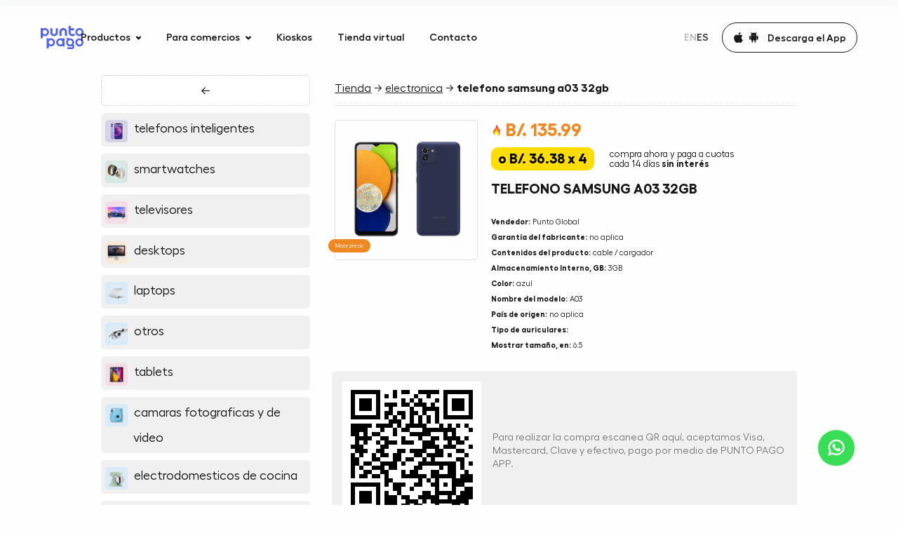

--- FILE ---
content_type: text/html; charset=UTF-8
request_url: https://puntopago.net/marketplace/?cid=38262&pid=292
body_size: 23268
content:
<!DOCTYPE html><html lang="es"><head><meta charset="utf-8"><title>Tienda - TELEFONO SAMSUNG A03 32GB</title><meta name="google-site-verification" content="bXxi3txb3LZfYKmAlU-sFFaEpHnTCLCU6m2jSayX1GM"><meta name="description" content="República de Panamá, Ciudad de Panamá"><meta name="twitter:card" content="summary_large_image"><meta property="twitter:title" content="Contacto — Punto Pago"><meta property="twitter:description" content="República de Panamá, Ciudad de Panamá"><meta property="twitter:image" content="/assets/meta.jpg"><meta property="og:type" content="website"><meta property="og:title" content="Contacto — Punto Pago"><meta property="og:description" content="República de Panamá, Ciudad de Panamá"><meta property="og:image" content="/assets/meta.jpg"><meta name="viewport" content="width=device-width, initial-scale=1.0, maximum-scale=3.0"><meta name="msapplication-TileColor" content="#ffffff"><meta name="theme-color" content="#ffffff"><meta name="apple-itunes-app" content="app-id=1415876448"><meta name="google-play-app" content="app-id=com.puntopago.puntopagoapp"><link rel="apple-touch-icon" sizes="180x180" href="/apple-touch-icon.png"><link rel="icon" type="image/png" sizes="32x32" href="/favicon-32x32.png"><link rel="icon" type="image/png" sizes="16x16" href="/favicon-16x16.png"><link rel="manifest" href="/site.webmanifest" crossorigin="use-credentials"><link rel="stylesheet" href="/assets/css/main.css?v=2.2.16"><link rel="preload" href="/assets/fonts/Mulish/Mulish-Bold.woff2" as="font" type="font/woff2" crossorigin></head><body><div class="pp-loader"><div class="pp-loader-fill"></div></div><div class="pp-modal pp-modal_box" role="dialog" data-lenis-prevent id="modal-transfer"><div class="pp-modal_box-dialog" role="document"><div class="pp-recharge"><div class="pp-recharge-backdrop" data-modal-close="#modal-transfer"></div><div class="pp-recharge-content"><div class="pp-recharge-container"><div class="pp-recharge-body"><div class="pp-recharge-close" data-modal-close="#modal-transfer"><button class="pp-btn pp-btn_close"><span><svg class="pp-svgsprite -close"><use xlink:href="/assets/sprites/svgsprites.svg#close"></use></svg></span></button></div><div class="pp-recharge-row"><div class="pp-recharge-title"><h1>Recargar saldo a su cuenta de Punto Pago app for transferencia bancaria.</h1></div><div class="pp-recharge-subtitle"><h2><span>Paso 1. </span>Realizar ACH o depósito bancario a la siguiente cuenta</h2></div><div class="pp-recharge-text"><p>Banco Nacional, Cuenta Corriente, No. 10000265121, A nombre de Punto Pago Panamá S.A.</p><p><b>Monto mínimo 100$.</b></p><p><b>IMPORTANTE:</b></p><p><b>✅ Acreditación de fondos:</b> Tu recarga se reflejará en tu cuenta de la App una vez que el depósito haya sido confirmado en nuestra cuenta bancaria.</p><p><b>⚠️ Solo aceptamos transferencias nacionales dentro de Panamá a la cuenta indicada.</b> No se aceptan transferencias internacionales a la cuenta de Banco Nacional para los depósitos en la aplicación<br></p><p><b>⚠️ Solo se acreditan recargas cuando la transferencia ACH proviene de la cuenta bancaria del titular de la billetera Punto Pago.</b> No se permiten transferencias de terceros, aunque exista autorización. Una vez acreditado el saldo, podrás enviarlo a otros usuarios de billetera Punto Pago si lo deseas.<br><br></p><p><b>TIEMPOS DE ACREDITACIÓN</b></p></div><div class="pp-recharge-list"><div class="pp-recharge-list-title">Transferencias desde cuentas de Banco Nacional</div><div class="pp-recharge-list-item"><div class="pp-recharge-list-icon"><svg class="pp-svgsprite -check"><use xlink:href="/assets/sprites/svgsprites.svg#check"></use></svg></div><div class="pp-recharge-list-text">Enviadas antes de las <b>4:00 p.m.</b> → Se acreditan el mismo día a las <b>7:00 p.m.</b></div></div><div class="pp-recharge-list-item"><div class="pp-recharge-list-icon"><svg class="pp-svgsprite -check"><use xlink:href="/assets/sprites/svgsprites.svg#check"></use></svg></div><div class="pp-recharge-list-text">Enviadas después de las <b>4:00 p.m.</b> → Se acreditan al día siguiente a las <b>7:00 p.m.</b></div></div></div><div class="pp-recharge-list"><div class="pp-recharge-list-title">Transferencias desde otros bancos</div><div class="pp-recharge-list-item"><div class="pp-recharge-list-icon"><svg class="pp-svgsprite -check"><use xlink:href="/assets/sprites/svgsprites.svg#check"></use></svg></div><div class="pp-recharge-list-text">Enviadas antes de las <b>12:00 p.m.</b> → Se acreditan el mismo día a las <b>7:00 p.m.</b></div></div><div class="pp-recharge-list-item"><div class="pp-recharge-list-icon"><svg class="pp-svgsprite -check"><use xlink:href="/assets/sprites/svgsprites.svg#check"></use></svg></div><div class="pp-recharge-list-text">Enviadas después de las <b>12:00 p.m.</b> → Se acreditan al siguiente día hábil a las <b>7:00 p.m.</b></div></div></div><div class="pp-recharge-list"><div class="pp-recharge-list-title">No se procesan recargas los fines de semana.</div></div></div><div class="pp-recharge-row"><div class="pp-recharge-subtitle -lg"><h2><span>Paso 2. </span>Enviar slip de depósito de efectivo</h2></div></div><form class="pp-recharge-form" id="pp-transfer" method="post"><div class="pp-recharge-form-grid"><div class="pp-recharge-form-col"><div class="pp-recharge-form-group"><div class="pp-input pp-input_light -md" data-cursor="-hidden"><input type="text" name="text" autocomplete="off" placeholder="Tu nombre" required><label>Tu nombre</label></div></div></div><div class="pp-recharge-form-col"><div class="pp-recharge-form-group"><div class="pp-input pp-input_light -md"><input type="text" autocomplete="off" name="phone" placeholder="Número de App" data-phone required><label>Número de App</label></div></div></div></div><div class="pp-recharge-form-grid"><div class="pp-recharge-form-col"><div class="pp-recharge-form-group"><div class="pp-input pp-input_light -md" data-cursor="-hidden"><input type="email" name="email" autocomplete="off" placeholder="Correo electronico" required><label>Correo electronico</label></div></div></div><div class="pp-recharge-form-col"><div class="pp-recharge-form-group"><div class="pp-input pp-input_light -md -i-addon" data-cursor="-hidden"><input type="text" name="date" autocomplete="off" placeholder="Fecha de depósito" required data-picker data-language="en"><label>Fecha de depósito</label><span class="pp-input_light-addon"><svg class="pp-svgsprite -calendar"><use xlink:href="/assets/sprites/svgsprites.svg#calendar"></use></svg></span></div></div></div></div><div class="pp-recharge-form-grid"><div class="pp-recharge-form-col"><div class="pp-recharge-form-group"><div class="pp-input pp-input_light -md -i-addon" data-cursor="-hidden"><input type="number" name="amount" autocomplete="off" min="100" placeholder="Monto de depósito" required><label>Monto de depósito</label><span class="pp-input_light-addon">PAB</span></div></div></div><div class="pp-recharge-form-col"><div class="pp-recharge-form-group"><div class="pp-input pp-input_upload" data-cursor="-hidden"><label><input type="file" name="file"><div class="pp-input_upload-action"><div class="pp-input_upload-icon"><svg class="pp-svgsprite -clips"><use xlink:href="/assets/sprites/svgsprites.svg#clips"></use></svg></div><div class="pp-input_upload-text">Adjunta slip de deposito</div><div class="pp-input_upload-cancel"><svg class="pp-svgsprite -close"><use xlink:href="/assets/sprites/svgsprites.svg#close"></use></svg></div></div></label></div></div></div></div><div class="pp-recharge-form-grid"><div class="pp-recharge-form-col"><div class="pp-recharge-form-submit"><button class="pp-btn pp-btn_cta -full" type="submit"><span class="pp-btn_cta-fill"><span class="pp-btn_cta-fill-ripple"></span></span><span class="pp-btn_cta-text">Confirmar</span></button></div></div></div><div class="pp-recharge-message -success"><div class="pp-recharge-message-icon"><svg width="60" height="60" viewBox="0 0 60 60" fill="none" xmlns="http://www.w3.org/2000/svg"><circle cx="30" cy="30" r="29" stroke="#39DD56" stroke-width="2"/><path d="M23 28.5L28.3103 34L37 25" stroke="#39DD56" stroke-width="2" stroke-linecap="round"/></svg></div><div class="pp-recharge-message-text"><p>Agradecidos! Por el tiempo dedicado en la solicitud, nos contactaremos una vez procesada.</p></div></div><div class="pp-recharge-message -error"><div class="pp-recharge-message-icon"><svg width="60" height="60" viewBox="0 0 60 60" fill="none" xmlns="http://www.w3.org/2000/svg"><circle cx="30" cy="30" r="29" stroke="#FF4949" stroke-width="2"/><path fill-rule="evenodd" clip-rule="evenodd" d="M36.6387 23.3149C37.0979 23.7456 37.1109 24.4566 36.6678 24.9029L31.6058 30.0009L36.6748 35.0906C37.1186 35.5362 37.1067 36.2472 36.6482 36.6785C36.1897 37.1099 35.4582 37.0984 35.0144 36.6527L30.0001 31.618L24.997 36.6568C24.5538 37.1031 23.8224 37.1158 23.3632 36.6851C22.904 36.2544 22.891 35.5434 23.3341 35.0971L28.3919 30.0033L23.3252 24.916C22.8814 24.4703 22.8933 23.7594 23.3518 23.328C23.8103 22.8966 24.5418 22.9082 24.9856 23.3538L29.9976 28.3862L35.0049 23.3432C35.4481 22.8969 36.1795 22.8842 36.6387 23.3149Z" fill="#FF4949"/></svg></div><div class="pp-recharge-message-text"><p>Por favor, inténtelo de nuevo más tarded.</p></div></div></form></div></div></div></div></div></div><div class="pp-wawidget"><div class="pp-wawidget-container"><a class="pp-wawidget-icon" href="https://wa.me/50762456852" target="_blank"><svg width="30" height="30" viewBox="0 0 30 30" fill="none" xmlns="http://www.w3.org/2000/svg"><path d="M22.0922 17.2018C22.0346 17.1742 19.88 16.1132 19.4971 15.9754C19.3408 15.9192 19.1733 15.8644 18.9952 15.8644C18.7043 15.8644 18.4599 16.0094 18.2695 16.2942C18.0542 16.6142 17.4027 17.3758 17.2013 17.6033C17.175 17.6333 17.1392 17.6692 17.1177 17.6692C17.0984 17.6692 16.7649 17.5319 16.664 17.4881C14.3526 16.484 12.5982 14.0696 12.3576 13.6624C12.3232 13.6039 12.3218 13.5773 12.3215 13.5773C12.33 13.5463 12.4077 13.4684 12.4478 13.4282C12.5651 13.3121 12.6923 13.159 12.8153 13.011C12.8736 12.9408 12.9319 12.8706 12.9892 12.8044C13.1677 12.5967 13.2471 12.4355 13.3393 12.2488L13.3875 12.1518C13.6125 11.7049 13.4203 11.3277 13.3583 11.206C13.3073 11.1041 12.3975 8.90832 12.3008 8.67763C12.0682 8.12097 11.7608 7.86178 11.3337 7.86178C11.2941 7.86178 11.3337 7.86178 11.1675 7.86879C10.9651 7.87733 9.86302 8.02242 9.37574 8.32959C8.859 8.65537 7.9848 9.69384 7.9848 11.5201C7.9848 13.1638 9.02789 14.7158 9.47573 15.306C9.48686 15.3209 9.5073 15.3511 9.53695 15.3945C11.252 17.8993 13.3901 19.7555 15.5576 20.6213C17.6442 21.4548 18.6323 21.5512 19.194 21.5512C19.4301 21.5512 19.6191 21.5327 19.7858 21.5163L19.8916 21.5062C20.6124 21.4423 22.1965 20.6214 22.5568 19.6201C22.8407 18.8314 22.9155 17.9697 22.7267 17.657C22.5973 17.4443 22.3744 17.3373 22.0922 17.2018Z" fill="white"/><path d="M15.2628 0.21875C7.2582 0.21875 0.745998 6.68201 0.745998 14.6264C0.745998 17.1959 1.43364 19.7111 2.7363 21.9124L0.242977 29.2673C0.196533 29.4044 0.231078 29.556 0.332508 29.6592C0.405725 29.734 0.505043 29.7743 0.606472 29.7743C0.645336 29.7743 0.684488 29.7685 0.722679 29.7563L8.39177 27.3193C10.4904 28.4406 12.8623 29.0324 15.2629 29.0324C23.2667 29.0325 29.7782 22.5699 29.7782 14.6264C29.7782 6.68201 23.2667 0.21875 15.2628 0.21875ZM15.2628 26.0313C13.004 26.0313 10.8162 25.3791 8.93557 24.145C8.87234 24.1035 8.79893 24.0822 8.72504 24.0822C8.68598 24.0822 8.64683 24.0881 8.60874 24.1002L4.76699 25.3214L6.00717 21.6626C6.04729 21.5441 6.02723 21.4135 5.95334 21.3126C4.52124 19.3558 3.76421 17.0438 3.76421 14.6264C3.76421 8.33693 8.92243 3.21998 15.2627 3.21998C21.6021 3.21998 26.7598 8.33693 26.7598 14.6264C26.7599 20.9151 21.6023 26.0313 15.2628 26.0313Z" fill="white"/></svg></a></div></div><header class="pp-navbar"><div class="pp-navbar-fill"></div><a class="pp-navbar-logomob" href="/" aria-label="Home"><svg viewBox="0 0 76 41" fill="currentColor" xmlns="http://www.w3.org/2000/svg"><path d="M7.51573 3.71094C6.08091 3.71094 4.73719 4.14639 3.62122 4.85687L3.23404 3.71094H0V21.8167H3.62122V16.9579C4.73719 17.6913 6.08091 18.1038 7.51573 18.1038C11.4786 18.1038 14.6898 14.8723 14.6898 10.9074C14.6898 6.94246 11.4786 3.71094 7.51573 3.71094ZM7.51573 14.8494C5.46598 14.8494 3.75787 13.2451 3.62122 11.2053V10.6324C3.75787 8.5926 5.46598 6.9883 7.51573 6.9883C9.67935 6.9883 11.433 8.75304 11.433 10.9074C11.433 13.0847 9.67935 14.8494 7.51573 14.8494Z"/><path d="M23.8462 18.1293C25.6454 18.1293 27.3535 17.4188 28.6289 16.1354C29.9043 14.852 30.6103 13.1331 30.6103 11.3225V4.17188H26.6475V11.6204C26.6475 13.2477 25.3266 14.5769 23.7095 14.5769C22.9352 14.5769 22.1836 14.279 21.637 13.706C21.0904 13.156 20.7716 12.3997 20.7716 11.6204V4.17188H17.082V11.3225C17.082 15.0582 20.1111 18.1293 23.8462 18.1293Z"/><path d="M37.2128 10.2198C37.2128 8.59261 38.5338 7.26333 40.1508 7.26333C40.9252 7.26333 41.6767 7.56127 42.2233 8.13423C42.7699 8.68428 43.0888 9.4406 43.0888 10.2198V17.6684H46.7783V10.5178C46.7783 6.75911 43.7492 3.71094 40.0142 3.71094C38.2149 3.71094 36.5068 4.42141 35.2314 5.70486C33.956 6.9883 33.25 8.7072 33.25 10.5178V17.6684H37.2128V10.2198V10.2198Z"/><path d="M61.2884 15.9514C61.2428 15.9972 61.1973 16.066 61.1289 16.1118C59.8535 17.3952 58.1454 18.1057 56.3462 18.1057C52.6111 18.1057 49.582 15.0575 49.582 11.2989V0H53.2716V4.14827H59.3753V7.7465H53.2716V11.5968C53.2716 12.3761 53.5676 13.1324 54.137 13.6824C54.7064 14.2325 55.4352 14.5533 56.2095 14.5533C57.2116 14.5533 58.0771 14.0491 58.6237 13.2928L61.2884 15.9514Z"/><path d="M68.8264 18.1273C72.7893 18.1273 76.0006 14.8958 76.0006 10.9308C76.0006 6.96591 72.7893 3.73438 68.8264 3.73438C64.8636 3.73438 61.6523 6.96591 61.6523 10.9308C61.6523 14.8958 64.8636 18.1273 68.8264 18.1273ZM68.8264 6.98882C70.9901 6.98882 72.7437 8.75356 72.7437 10.9079C72.7437 13.0623 70.9901 14.827 68.8264 14.827C66.6628 14.827 64.9092 13.0623 64.9092 10.9079C64.9092 8.75356 66.6628 6.98882 68.8264 6.98882Z"/><path d="M18.2195 21.8203C16.7847 21.8203 15.441 22.2558 14.325 22.9662L13.9378 21.8891H10.7266V39.9031H14.325V35.0444C15.441 35.7778 16.7847 36.1903 18.2195 36.1903C22.1823 36.1903 25.3936 32.9588 25.3936 28.9938C25.3936 25.0289 22.1823 21.8203 18.2195 21.8203ZM18.2195 32.9359C16.1698 32.9359 14.4616 31.3315 14.325 29.2918V28.7188C14.4616 26.6791 16.1698 25.0748 18.2195 25.0748C20.3831 25.0748 22.1368 26.8395 22.1368 28.9938C22.1368 31.1711 20.3831 32.9359 18.2195 32.9359Z"/><path d="M39.0574 21.8203L38.6702 23.0121C37.5542 22.2787 36.2105 21.8661 34.7757 21.8661C30.8128 21.8661 27.6016 25.0977 27.6016 29.0626C27.6016 33.0275 30.8128 36.2591 34.7757 36.2591C36.2105 36.2591 37.5542 35.8236 38.6702 35.1131L39.0574 36.1903H42.2686V21.8203H39.0574V21.8203ZM34.7757 32.9817C32.612 32.9817 30.8584 31.2169 30.8584 29.0626C30.8584 26.9082 32.612 25.1435 34.7757 25.1435C36.8254 25.1435 38.5335 26.7478 38.6702 28.7876V29.3605C38.5108 31.3774 36.8254 32.9817 34.7757 32.9817Z"/><path d="M59.0769 34.1486L58.3253 32.8651C59.0086 31.765 59.3958 30.4587 59.3958 29.0836C59.3958 25.1186 56.1845 21.8871 52.2216 21.8871C51.2879 21.8871 50.3996 22.0705 49.5797 22.3913L48.0538 20.3516L45.5714 22.2538L47.0062 24.1561C45.7991 25.4395 45.0703 27.1813 45.0703 29.0836C45.0703 33.0485 48.2816 36.28 52.2444 36.28C53.6337 36.28 54.9319 35.8675 56.0478 35.1799L56.3895 35.7758C56.7539 36.3946 56.5261 36.9217 56.4122 37.128C56.2984 37.3343 55.9567 37.8156 55.2507 37.8156H47.325V41.0013H55.2507C56.8905 41.0013 58.3709 40.1304 59.168 38.7094C59.9424 37.2884 59.9196 35.5695 59.0769 34.1486ZM52.1989 33.0027C50.0352 33.0027 48.2816 31.2379 48.2816 29.0836C48.2816 26.9292 50.0352 25.1645 52.1989 25.1645C54.3625 25.1645 56.1162 26.9292 56.1162 29.0836C56.1162 31.2608 54.3625 33.0027 52.1989 33.0027Z"/><path d="M68.8264 21.8906C64.8636 21.8906 61.6523 25.1222 61.6523 29.0871C61.6523 33.052 64.8636 36.2835 68.8264 36.2835C72.7893 36.2835 76.0006 33.052 76.0006 29.0871C76.0006 25.1222 72.7893 21.8906 68.8264 21.8906ZM68.8264 33.0062C66.6628 33.0062 64.9092 31.2414 64.9092 29.0871C64.9092 26.9327 66.6628 25.168 68.8264 25.168C70.9901 25.168 72.7437 26.9327 72.7437 29.0871C72.7437 31.2643 70.9901 33.0062 68.8264 33.0062Z"/></svg></a><nav class="pp-navbar-strip"><div class="pp-navbar-big"><div class="pp-navbar-container -sm"><div class="pp-navbar-grid"><div class="pp-navbar-grid-col -left"><a class="pp-navbar-logo" href="/" aria-label="Home"><svg viewBox="0 0 76 41" fill="currentColor" xmlns="http://www.w3.org/2000/svg"><path d="M7.51573 3.71094C6.08091 3.71094 4.73719 4.14639 3.62122 4.85687L3.23404 3.71094H0V21.8167H3.62122V16.9579C4.73719 17.6913 6.08091 18.1038 7.51573 18.1038C11.4786 18.1038 14.6898 14.8723 14.6898 10.9074C14.6898 6.94246 11.4786 3.71094 7.51573 3.71094ZM7.51573 14.8494C5.46598 14.8494 3.75787 13.2451 3.62122 11.2053V10.6324C3.75787 8.5926 5.46598 6.9883 7.51573 6.9883C9.67935 6.9883 11.433 8.75304 11.433 10.9074C11.433 13.0847 9.67935 14.8494 7.51573 14.8494Z"/><path d="M23.8462 18.1293C25.6454 18.1293 27.3535 17.4188 28.6289 16.1354C29.9043 14.852 30.6103 13.1331 30.6103 11.3225V4.17188H26.6475V11.6204C26.6475 13.2477 25.3266 14.5769 23.7095 14.5769C22.9352 14.5769 22.1836 14.279 21.637 13.706C21.0904 13.156 20.7716 12.3997 20.7716 11.6204V4.17188H17.082V11.3225C17.082 15.0582 20.1111 18.1293 23.8462 18.1293Z"/><path d="M37.2128 10.2198C37.2128 8.59261 38.5338 7.26333 40.1508 7.26333C40.9252 7.26333 41.6767 7.56127 42.2233 8.13423C42.7699 8.68428 43.0888 9.4406 43.0888 10.2198V17.6684H46.7783V10.5178C46.7783 6.75911 43.7492 3.71094 40.0142 3.71094C38.2149 3.71094 36.5068 4.42141 35.2314 5.70486C33.956 6.9883 33.25 8.7072 33.25 10.5178V17.6684H37.2128V10.2198V10.2198Z"/><path d="M61.2884 15.9514C61.2428 15.9972 61.1973 16.066 61.1289 16.1118C59.8535 17.3952 58.1454 18.1057 56.3462 18.1057C52.6111 18.1057 49.582 15.0575 49.582 11.2989V0H53.2716V4.14827H59.3753V7.7465H53.2716V11.5968C53.2716 12.3761 53.5676 13.1324 54.137 13.6824C54.7064 14.2325 55.4352 14.5533 56.2095 14.5533C57.2116 14.5533 58.0771 14.0491 58.6237 13.2928L61.2884 15.9514Z"/><path d="M68.8264 18.1273C72.7893 18.1273 76.0006 14.8958 76.0006 10.9308C76.0006 6.96591 72.7893 3.73438 68.8264 3.73438C64.8636 3.73438 61.6523 6.96591 61.6523 10.9308C61.6523 14.8958 64.8636 18.1273 68.8264 18.1273ZM68.8264 6.98882C70.9901 6.98882 72.7437 8.75356 72.7437 10.9079C72.7437 13.0623 70.9901 14.827 68.8264 14.827C66.6628 14.827 64.9092 13.0623 64.9092 10.9079C64.9092 8.75356 66.6628 6.98882 68.8264 6.98882Z"/><path d="M18.2195 21.8203C16.7847 21.8203 15.441 22.2558 14.325 22.9662L13.9378 21.8891H10.7266V39.9031H14.325V35.0444C15.441 35.7778 16.7847 36.1903 18.2195 36.1903C22.1823 36.1903 25.3936 32.9588 25.3936 28.9938C25.3936 25.0289 22.1823 21.8203 18.2195 21.8203ZM18.2195 32.9359C16.1698 32.9359 14.4616 31.3315 14.325 29.2918V28.7188C14.4616 26.6791 16.1698 25.0748 18.2195 25.0748C20.3831 25.0748 22.1368 26.8395 22.1368 28.9938C22.1368 31.1711 20.3831 32.9359 18.2195 32.9359Z"/><path d="M39.0574 21.8203L38.6702 23.0121C37.5542 22.2787 36.2105 21.8661 34.7757 21.8661C30.8128 21.8661 27.6016 25.0977 27.6016 29.0626C27.6016 33.0275 30.8128 36.2591 34.7757 36.2591C36.2105 36.2591 37.5542 35.8236 38.6702 35.1131L39.0574 36.1903H42.2686V21.8203H39.0574V21.8203ZM34.7757 32.9817C32.612 32.9817 30.8584 31.2169 30.8584 29.0626C30.8584 26.9082 32.612 25.1435 34.7757 25.1435C36.8254 25.1435 38.5335 26.7478 38.6702 28.7876V29.3605C38.5108 31.3774 36.8254 32.9817 34.7757 32.9817Z"/><path d="M59.0769 34.1486L58.3253 32.8651C59.0086 31.765 59.3958 30.4587 59.3958 29.0836C59.3958 25.1186 56.1845 21.8871 52.2216 21.8871C51.2879 21.8871 50.3996 22.0705 49.5797 22.3913L48.0538 20.3516L45.5714 22.2538L47.0062 24.1561C45.7991 25.4395 45.0703 27.1813 45.0703 29.0836C45.0703 33.0485 48.2816 36.28 52.2444 36.28C53.6337 36.28 54.9319 35.8675 56.0478 35.1799L56.3895 35.7758C56.7539 36.3946 56.5261 36.9217 56.4122 37.128C56.2984 37.3343 55.9567 37.8156 55.2507 37.8156H47.325V41.0013H55.2507C56.8905 41.0013 58.3709 40.1304 59.168 38.7094C59.9424 37.2884 59.9196 35.5695 59.0769 34.1486ZM52.1989 33.0027C50.0352 33.0027 48.2816 31.2379 48.2816 29.0836C48.2816 26.9292 50.0352 25.1645 52.1989 25.1645C54.3625 25.1645 56.1162 26.9292 56.1162 29.0836C56.1162 31.2608 54.3625 33.0027 52.1989 33.0027Z"/><path d="M68.8264 21.8906C64.8636 21.8906 61.6523 25.1222 61.6523 29.0871C61.6523 33.052 64.8636 36.2835 68.8264 36.2835C72.7893 36.2835 76.0006 33.052 76.0006 29.0871C76.0006 25.1222 72.7893 21.8906 68.8264 21.8906ZM68.8264 33.0062C66.6628 33.0062 64.9092 31.2414 64.9092 29.0871C64.9092 26.9327 66.6628 25.168 68.8264 25.168C70.9901 25.168 72.7437 26.9327 72.7437 29.0871C72.7437 31.2643 70.9901 33.0062 68.8264 33.0062Z"/></svg></a></div><div class="pp-navbar-grid-col -center"><div class="pp-navbar-menu"><div class="pp-navbar-menu-box"><div class="pp-navbar-navs"><div class="pp-navbar-nav"><div class="pp-navbar-nav-toggle" data-cursor="-pointer"><span>Productos</span><svg class="pp-svgsprite -arrow-menu"><use xlink:href="/assets/sprites/svgsprites.svg#arrow-menu"></use></svg></div><div class="pp-navbar-nav-dropdown"><div class="pp-navbar-nav-items"><a class="pp-navbar-nav-item" href="/products/bankcards/"><div class="pp-navbar-nav-item-img"><svg viewBox="0 0 32 40" fill="none" stroke="currentColor" xmlns="http://www.w3.org/2000/svg"><rect x="5" y="11" width="22" height="18" rx="5" stroke-width="2"/><path d="M5.0918 16.5469H26.91" stroke-width="2"/><path d="M10 24H13.2727" stroke-width="2" stroke-linecap="round"/></svg></div><div class="pp-navbar-nav-item-info"><div class="pp-navbar-nav-item-title">Tarjeta débito Mastercard</div><div class="pp-navbar-nav-item-text">Obtén tu Mastercard en segundos</div></div></a><a class="pp-navbar-nav-item" href="/promo/" onClick="window.location='/promo/';"><div class="pp-navbar-nav-item-img"><svg viewBox="0 0 32 40" fill="none" stroke="currentColor" xmlns="http://www.w3.org/2000/svg"><rect x="5" y="11" width="22" height="18" rx="5" stroke-width="2"/><path d="M5.0918 16.5469H26.91" stroke-width="2"/><path d="M10 24H13.2727" stroke-width="2" stroke-linecap="round"/></svg></div><div class="pp-navbar-nav-item-info"><div class="pp-navbar-nav-item-title">Tarjeta crédito Mastercard</div><div class="pp-navbar-nav-item-text">Sin comisiones ni cargos ocultos</div></div></a><a class="pp-navbar-nav-item" href="/products/marketplace/"><div class="pp-navbar-nav-item-img"><svg viewBox="0 0 32 40" fill="none" stroke="currentColor" xmlns="http://www.w3.org/2000/svg"><path d="M9.58905 13.9802L8.5186 9.68881C8.48997 9.57717 8.38904 9.49933 8.27379 9.5H4M10.7073 30.2191C10.7055 31.1448 9.95395 31.894 9.02826 31.8928C8.10256 31.8916 7.35293 31.1406 7.35352 30.2149C7.3541 29.2892 8.10469 28.5391 9.03039 28.5391C9.47555 28.5395 9.9023 28.7167 10.2168 29.0318C10.5313 29.3469 10.7077 29.774 10.7073 30.2191ZM19.6506 30.2191C19.6489 31.1448 18.8973 31.894 17.9716 31.8928C17.0459 31.8916 16.2963 31.1406 16.2969 30.2149C16.2975 29.2892 17.0481 28.5391 17.9737 28.5391C18.4189 28.5395 18.8457 28.7167 19.1601 29.0318C19.4746 29.3469 19.651 29.774 19.6506 30.2191ZM25.7607 13.9766H9.5888L8.46875 22.937C8.46875 24.1741 9.47168 25.1771 10.7088 25.1771H20.6293C21.416 25.1767 22.1448 24.7637 22.5494 24.089L27.6808 17.3687C28.0957 16.6768 28.1065 15.8153 27.7091 15.1132C27.3117 14.4111 26.5675 13.9769 25.7607 13.9766Z" stroke-width="2" stroke-linecap="round" stroke-linejoin="round"/></svg></div><div class="pp-navbar-nav-item-info"><div class="pp-navbar-nav-item-title">Marketplace</div><div class="pp-navbar-nav-item-text">Consigue cualquier producto en 24 horas</div></div></a><a class="pp-navbar-nav-item" href="/products/billpayments/"><div class="pp-navbar-nav-item-img"><svg viewBox="0 0 32 40" fill="none" stroke="currentColor" xmlns="http://www.w3.org/2000/svg"><path d="M11 19.5H21M11 23H18M11 16H18M9.79128 29.0485L6.57827 30.685C6.45339 30.7472 6.30514 30.7398 6.18706 30.6655C6.06898 30.5912 5.99811 30.4608 6.00004 30.3213V15C6.00004 12.2386 8.23943 10 11.0009 10C14.6284 10 17.6657 9.99999 20.9999 10C23.7613 10 26 12.2386 26 15V30.3213C26.0019 30.4608 25.931 30.5912 25.8129 30.6655C25.6949 30.7398 25.5466 30.7472 25.4217 30.685L22.2087 29.0485C22.0808 28.9832 21.9273 28.9929 21.8087 29.074L19.223 30.8305C19.0891 30.9215 18.9132 30.9215 18.7793 30.8305L16.2227 29.094C16.0889 29.0029 15.913 29.0029 15.7791 29.094L13.2225 30.8305C13.0886 30.9215 12.9127 30.9215 12.7788 30.8305L10.1913 29.0812C10.074 28.9979 9.92055 28.9853 9.79128 29.0485Z" stroke-width="2" stroke-linecap="round" stroke-linejoin="round"/></svg></div><div class="pp-navbar-nav-item-info"><div class="pp-navbar-nav-item-title">Pago de servicios</div><div class="pp-navbar-nav-item-text">Pague facturas de servicios públicos y recargas telefónicas</div></div></a><a class="pp-navbar-nav-item" href="/products/crossborder/"><div class="pp-navbar-nav-item-img"><svg viewBox="0 0 28 28" fill="none" xmlns="http://www.w3.org/2000/svg">    <path        d="M24.5 14C24.5 19.799 19.799 24.5 14 24.5M24.5 14C24.5 8.20101 19.799 3.5 14 3.5M24.5 14H3.5M14 24.5C8.20101 24.5 3.5 19.799 3.5 14M14 24.5C11.4227 24.5 9.33333 19.799 9.33333 14C9.33333 8.20101 11.4227 3.5 14 3.5M14 24.5C16.5773 24.5 18.6667 19.799 18.6667 14C18.6667 8.20101 16.5773 3.5 14 3.5M3.5 14C3.5 8.20101 8.20101 3.5 14 3.5"        stroke="currentColor" stroke-width="2" stroke-linecap="square" /></svg></div><div class="pp-navbar-nav-item-info"><div class="pp-navbar-nav-item-title">Transferencias</div><div class="pp-navbar-nav-item-text">Envía dinero directamente desde tu teléfono</div></div></a></div></div></div><div class="pp-navbar-nav"><div class="pp-navbar-nav-toggle" data-cursor="-pointer"><span>Para comercios</span><svg class="pp-svgsprite -arrow-menu"><use xlink:href="/assets/sprites/svgsprites.svg#arrow-menu"></use></svg></div><div class="pp-navbar-nav-dropdown -lg -cs"><div class="pp-navbar-nav-items"><a class="pp-navbar-nav-item" href="/business/marketplace/"><div class="pp-navbar-nav-item-img"><svg viewBox="0 0 32 40" fill="currentColor" xmlns="http://www.w3.org/2000/svg"><path d="M7.34982 25.6838L8.34975 25.6958L8.34977 25.694L7.34982 25.6838ZM8.17454 27.7265L8.8859 27.0237L8.88584 27.0236L8.17454 27.7265ZM7.42823 18.0139L6.85592 18.8339L6.85837 18.8356L7.42823 18.0139ZM6.11234 14.4177L5.17492 14.0695L5.15824 14.1144L5.14592 14.1607L6.11234 14.4177ZM7.30536 11.2059L8.24278 11.5541L8.25724 11.5152L8.26843 11.4752L7.30536 11.2059ZM8.88985 10L8.88985 9L8.88701 9L8.88985 10ZM23.1103 10L23.1131 9H23.1103V10ZM24.6947 11.2059L23.7316 11.4751L23.7428 11.5151L23.7572 11.554L24.6947 11.2059ZM25.8878 14.4191L26.8543 14.1623L26.8419 14.1159L26.8253 14.071L25.8878 14.4191ZM24.5733 18.0139L25.1418 18.8366L25.1461 18.8336L24.5733 18.0139ZM13.1426 28.5735H12.1426V29.5735H13.1426V28.5735ZM18.8576 28.5735V29.5735H19.8576V28.5735H18.8576ZM10.4411 18.396L10.7882 19.3338L10.7883 19.3338L10.4411 18.396ZM12.4798 16.1444L13.4474 16.397L13.4496 16.3882L12.4798 16.1444ZM12.7046 15.25H13.7046C13.7046 14.7452 13.3284 14.3196 12.8274 14.2576C12.3264 14.1956 11.8578 14.5167 11.7348 15.0062L12.7046 15.25ZM19.2969 15.25V14.25C18.7446 14.25 18.2969 14.6977 18.2969 15.25H19.2969ZM19.3008 15.25L20.2705 15.0056C20.1585 14.5614 19.759 14.25 19.3008 14.25V15.25ZM19.5251 16.1401L18.5554 16.3845L18.5575 16.3924L19.5251 16.1401ZM21.5609 18.3916L21.9091 17.4542L21.909 17.4541L21.5609 18.3916ZM24.6467 25.6838L23.6467 25.6935L23.6468 25.6958L24.6467 25.6838ZM23.822 27.7265L23.1107 27.0236L23.1107 27.0237L23.822 27.7265ZM6.42845 18.0054L6.34987 25.6736L8.34977 25.694L8.42835 18.0258L6.42845 18.0054ZM6.34989 25.6718C6.33751 26.7028 6.73846 27.6959 7.46324 28.4294L8.88584 27.0236C8.53686 26.6705 8.34379 26.1922 8.34975 25.6958L6.34989 25.6718ZM7.46318 28.4293C8.188 29.1629 9.17628 29.5756 10.2073 29.5756V27.5756C9.7107 27.5756 9.23484 27.3769 8.8859 27.0237L7.46318 28.4293ZM10.2073 29.5756H13.1434V27.5756H10.2073V29.5756ZM8.00054 17.1939C7.19446 16.6313 6.82613 15.6247 7.07876 14.6747L5.14592 14.1607C4.67731 15.9231 5.36054 17.7903 6.85592 18.8339L8.00054 17.1939ZM7.04976 14.7659L8.24278 11.5541L6.36794 10.8577L5.17492 14.0695L7.04976 14.7659ZM8.26843 11.4752C8.34679 11.1949 8.60183 11.0008 8.89269 11L8.88701 9C7.70089 9.00338 6.66161 9.79453 6.34229 10.9366L8.26843 11.4752ZM8.88985 11H23.1103V9H8.88985V11ZM23.1075 11C23.3982 11.0008 23.6533 11.1949 23.7316 11.4751L25.6578 10.9367C25.3385 9.79453 24.2992 9.00338 23.1131 9L23.1075 11ZM23.7572 11.554L24.9503 14.7672L26.8253 14.071L25.6322 10.8578L23.7572 11.554ZM24.9213 14.6759C25.1737 15.6255 24.8058 16.6315 24.0005 17.1942L25.1461 18.8336C26.64 17.7897 27.3223 15.9235 26.8543 14.1623L24.9213 14.6759ZM14.1426 28.5735V22.8584H12.1426V28.5735H14.1426ZM14.1426 22.8584C14.1426 22.6217 14.3346 22.4297 14.5713 22.4297V20.4297C13.23 20.4297 12.1426 21.5171 12.1426 22.8584H14.1426ZM14.5713 22.4297H17.4288V20.4297H14.5713V22.4297ZM17.4288 22.4297C17.6657 22.4297 17.8576 22.6217 17.8576 22.8584H19.8576C19.8576 21.5171 18.7701 20.4297 17.4288 20.4297V22.4297ZM17.8576 22.8584V28.5735H19.8576V22.8584H17.8576ZM13.1426 29.5735H18.8576V27.5735H13.1426V29.5735ZM6.85837 18.8356C8.00828 19.6331 9.47504 19.8198 10.7882 19.3338L10.094 17.4582C9.39426 17.7172 8.61205 17.6179 7.99809 17.1922L6.85837 18.8356ZM10.7883 19.3338C12.1011 18.8478 13.0938 17.7514 13.4474 16.397L11.5122 15.8918C11.3236 16.6142 10.7942 17.199 10.0939 17.4582L10.7883 19.3338ZM13.4496 16.3882L13.6744 15.4938L11.7348 15.0062L11.51 15.9006L13.4496 16.3882ZM11.7046 15.25C11.7046 17.6227 13.6282 19.5461 16.0008 19.5461V17.5461C14.7326 17.5461 13.7046 16.5181 13.7046 15.25H11.7046ZM16.0008 19.5461C18.3735 19.5461 20.2969 17.6227 20.2969 15.25H18.2969C18.2969 16.5181 17.2689 17.5461 16.0008 17.5461V19.5461ZM19.2969 16.25H19.3008V14.25H19.2969V16.25ZM18.3311 15.4944L18.5554 16.3845L20.4948 15.8957L20.2705 15.0056L18.3311 15.4944ZM18.5575 16.3924C18.9104 17.746 19.9015 18.8421 21.2128 19.3291L21.909 17.4541C21.2097 17.1945 20.681 16.6098 20.4927 15.8878L18.5575 16.3924ZM21.2127 19.329C22.5245 19.8162 23.9913 19.6316 25.1418 18.8366L24.0048 17.1912C23.3907 17.6156 22.6081 17.7138 21.9091 17.4542L21.2127 19.329ZM23.5724 18.0253L23.6467 25.6935L25.6467 25.6741L25.5724 18.0059L23.5724 18.0253ZM23.6468 25.6958C23.6528 26.1922 23.4597 26.6705 23.1107 27.0236L24.5333 28.4294C25.2581 27.6959 25.659 26.7028 25.6466 25.6718L23.6468 25.6958ZM23.1107 27.0237C22.7617 27.3769 22.2859 27.5756 21.7892 27.5756V29.5756C22.8203 29.5756 23.8085 29.1629 24.5334 28.4293L23.1107 27.0237ZM21.7892 27.5756H18.8574V29.5756H21.7892V27.5756Z"/></svg></div><div class="pp-navbar-nav-item-info"><div class="pp-navbar-nav-item-title">Vende en nuestro Marketplace</div><div class="pp-navbar-nav-item-text">Vende tus productos en nuestro Marketplace con facilidad</div></div></a><a class="pp-navbar-nav-item" href="/business/space/"><div class="pp-navbar-nav-item-img"><svg viewBox="0 0 32 40" fill="currentColor" xmlns="http://www.w3.org/2000/svg"><path d="M11.8003 29.997C11.8003 30.5493 12.248 30.997 12.8003 30.997C13.3526 30.997 13.8003 30.5493 13.8003 29.997H11.8003ZM12.8003 26.9697L11.801 26.9322C11.8005 26.9447 11.8003 26.9572 11.8003 26.9697H12.8003ZM16.0003 23.9438L15.9645 24.9431C15.9883 24.944 16.0122 24.944 16.0361 24.9431L16.0003 23.9438ZM19.2003 26.9697H20.2003C20.2003 26.9572 20.2001 26.9447 20.1996 26.9322L19.2003 26.9697ZM18.2003 29.997C18.2003 30.5493 18.648 30.997 19.2003 30.997C19.7526 30.997 20.2003 30.5493 20.2003 29.997H18.2003ZM12.8003 28.9969C12.248 28.9969 11.8003 29.4446 11.8003 29.9969C11.8003 30.5492 12.248 30.9969 12.8003 30.9969V28.9969ZM19.2003 30.9969C19.7526 30.9969 20.2003 30.5492 20.2003 29.9969C20.2003 29.4446 19.7526 28.9969 19.2003 28.9969V30.9969ZM12.7997 30.9968C13.352 30.9968 13.7997 30.5491 13.7997 29.9968C13.7997 29.4446 13.352 28.9968 12.7997 28.9968V30.9968ZM11.9997 29.9968V28.9968C11.9878 28.9968 11.9758 28.9971 11.9639 28.9975L11.9997 29.9968ZM7.19971 25.4566H6.19971C6.19971 25.469 6.19994 25.4814 6.2004 25.4938L7.19971 25.4566ZM8.19971 16.357C8.19971 15.8048 7.75199 15.357 7.19971 15.357C6.64742 15.357 6.19971 15.8048 6.19971 16.357H8.19971ZM3.43165 17.7447C2.97724 18.0586 2.86332 18.6814 3.17721 19.1358C3.4911 19.5902 4.11393 19.7042 4.56835 19.3903L3.43165 17.7447ZM7.76835 17.1798C8.22276 16.8659 8.33668 16.2431 8.02279 15.7887C7.7089 15.3343 7.08607 15.2204 6.63165 15.5343L7.76835 17.1798ZM6.63156 15.5344C6.17713 15.8483 6.06319 16.4711 6.37705 16.9255C6.69092 17.38 7.31375 17.4939 7.76818 17.18L6.63156 15.5344ZM14.1545 11.5537L13.6053 10.7181C13.5989 10.7223 13.5925 10.7266 13.5862 10.7309L14.1545 11.5537ZM17.8452 11.5537L18.4135 10.7309C18.4072 10.7266 18.4009 10.7223 18.3945 10.7181L17.8452 11.5537ZM24.2316 17.18C24.686 17.4939 25.3088 17.38 25.6227 16.9255C25.9366 16.4711 25.8226 15.8483 25.3682 15.5344L24.2316 17.18ZM19.1997 28.9968C18.6474 28.9968 18.1997 29.4446 18.1997 29.9968C18.1997 30.5491 18.6474 30.9968 19.1997 30.9968V28.9968ZM19.9997 29.9968L20.0355 28.9975C20.0236 28.9971 20.0117 28.9968 19.9997 28.9968V29.9968ZM24.7997 25.4566L25.799 25.4938C25.7995 25.4814 25.7997 25.469 25.7997 25.4566H24.7997ZM25.7997 16.357C25.7997 15.8048 25.352 15.357 24.7997 15.357C24.2474 15.357 23.7997 15.8048 23.7997 16.357H25.7997ZM27.4322 19.3891C27.8867 19.7028 28.5095 19.5887 28.8232 19.1342C29.137 18.6797 29.0229 18.0569 28.5684 17.7432L27.4322 19.3891ZM25.3684 15.5341C24.9139 15.2203 24.2911 15.3344 23.9773 15.7889C23.6636 16.2434 23.7777 16.8662 24.2322 17.18L25.3684 15.5341ZM13.8003 29.997V26.9697H11.8003V29.997H13.8003ZM13.7996 27.0072C13.8446 25.8082 14.8283 24.9024 15.9645 24.9431L16.0361 22.9444C13.7647 22.863 11.8861 24.6637 11.801 26.9322L13.7996 27.0072ZM16.0361 24.9431C17.1723 24.9024 18.156 25.8082 18.201 27.0072L20.1996 26.9322C20.1144 24.6637 18.2359 22.863 15.9645 22.9444L16.0361 24.9431ZM18.2003 26.9697V29.997H20.2003V26.9697H18.2003ZM12.8003 30.9969H19.2003V28.9969H12.8003V30.9969ZM12.7997 28.9968H11.9997V30.9968H12.7997V28.9968ZM11.9639 28.9975C9.97549 29.0688 8.27599 27.4856 8.19901 25.4193L6.2004 25.4938C6.31723 28.6298 8.91163 31.1082 12.0355 30.9962L11.9639 28.9975ZM8.19971 25.4566V16.357H6.19971V25.4566H8.19971ZM4.56835 19.3903L7.76835 17.1798L6.63165 15.5343L3.43165 17.7447L4.56835 19.3903ZM7.76818 17.18L14.7228 12.3765L13.5862 10.7309L6.63156 15.5344L7.76818 17.18ZM14.7038 12.3894C15.4937 11.8702 16.5061 11.8702 17.296 12.3894L18.3945 10.7181C16.9378 9.76065 15.0619 9.76065 13.6053 10.7181L14.7038 12.3894ZM17.2769 12.3765L24.2316 17.18L25.3682 15.5344L18.4135 10.7309L17.2769 12.3765ZM19.1997 30.9968H19.9997V28.9968H19.1997V30.9968ZM19.9639 30.9962C23.0878 31.1082 25.6822 28.6298 25.799 25.4938L23.8004 25.4193C23.7234 27.4856 22.0239 29.0688 20.0355 28.9975L19.9639 30.9962ZM25.7997 25.4566V16.357H23.7997V25.4566H25.7997ZM28.5684 17.7432L25.3684 15.5341L24.2322 17.18L27.4322 19.3891L28.5684 17.7432Z"/></svg></div><div class="pp-navbar-nav-item-info"><div class="pp-navbar-nav-item-title">Kiosco para tu negocio</div><div class="pp-navbar-nav-item-text">¿Tienes 0,5 m2 libres para en tu local? Sácale provecho</div></div></a><a class="pp-navbar-nav-item" href="/business/checkout/"><div class="pp-navbar-nav-item-img"><svg viewBox="0 0 32 40" fill="currentColor" xmlns="http://www.w3.org/2000/svg"><path fill-rule="evenodd" clip-rule="evenodd" d="M10.6276 9.00034C10.6363 9.00011 10.645 9 10.6537 9H21.3463C21.355 9 21.3637 9.00011 21.3724 9.00034C24.5485 9.08316 27.0716 11.7012 26.9985 14.8698V22.1302C27.0716 25.2994 24.5475 27.9178 21.3707 27.9997C21.3656 27.9998 21.3605 27.9999 21.3553 27.9999C21.3519 28 21.3484 28 21.3449 28H10.6537C10.645 28 10.6363 27.9999 10.6276 27.9997C7.45149 27.9168 4.92839 25.2987 5.00155 22.1302V14.8698C4.92839 11.7013 7.45148 9.08316 10.6276 9.00034ZM10.6675 11C8.58094 11.061 6.94919 12.781 7.00123 14.8324C7.00144 14.8408 7.00155 14.8493 7.00155 14.8577V22.1423C7.00155 22.1507 7.00144 22.1592 7.00123 22.1676C6.94919 24.219 8.58094 25.939 10.6675 26H21.3313C23.4183 25.9397 25.0508 24.2195 24.9988 22.1676C24.9986 22.1592 24.9985 22.1507 24.9985 22.1423V14.8577C24.9985 14.8493 24.9986 14.8408 24.9988 14.8324C25.0508 12.781 23.4191 11.061 21.3326 11H10.6675Z"/><path fill-rule="evenodd" clip-rule="evenodd" d="M8.00001 30C8.00001 29.4477 8.44772 29 9.00001 29H23C23.5523 29 24 29.4477 24 30C24 30.5523 23.5523 31 23 31H9.00001C8.44772 31 8.00001 30.5523 8.00001 30Z"/><path fill-rule="evenodd" clip-rule="evenodd" d="M19.6905 16.2766C20.09 16.658 20.1047 17.291 19.7234 17.6905L15.1818 22.4483L12.2767 19.4048C11.8953 19.0053 11.91 18.3723 12.3095 17.9909C12.709 17.6096 13.342 17.6243 13.7234 18.0238L15.1818 19.5517L18.2767 16.3095C18.658 15.91 19.291 15.8953 19.6905 16.2766Z"/><path fill-rule="evenodd" clip-rule="evenodd" d="M10 27C10 26.4477 10.4477 26 11 26H21C21.5523 26 22 26.4477 22 27V30C22 30.5523 21.5523 31 21 31H11C10.4477 31 10 30.5523 10 30V27ZM12 28V29H20V28H12Z"/></svg></div><div class="pp-navbar-nav-item-info"><div class="pp-navbar-nav-item-title">Solución checkout</div><div class="pp-navbar-nav-item-text">API integral para procesamiento de pagos</div></div></a><a class="pp-navbar-nav-item" href="/business/terminals/"><div class="pp-navbar-nav-item-img"><svg viewBox="0 0 32 40" fill="none" stroke="currentColor" xmlns="http://www.w3.org/2000/svg"><path d="M7.02408 8.59424C7.21644 7.66578 8.03431 7 8.98249 7H23.0175C23.9657 7 24.7836 7.66579 24.9759 8.59425L26.5016 15.9579C26.7588 17.1992 25.8109 18.3636 24.5432 18.3636H7.45685C6.18912 18.3636 5.24125 17.1992 5.49844 15.9579L7.02408 8.59424Z" stroke-width="2" stroke-linecap="round" stroke-linejoin="round"/><path d="M10.48 10.4062H21.5186L22.3677 14.9517H9.63086L10.48 10.4062Z" stroke-width="2" stroke-linecap="round" stroke-linejoin="round"/><rect x="8.47266" y="18.3672" width="15.0526" height="10.2273" stroke-width="2" stroke-linecap="round" stroke-linejoin="round"/><rect x="7.31641" y="28.5938" width="17.3684" height="3.40909" stroke-width="2" stroke-linecap="round" stroke-linejoin="round"/><path d="M17.7363 22.9062L18.8942 22.9063" stroke-width="2" stroke-linecap="round" stroke-linejoin="round"/></svg></div><div class="pp-navbar-nav-item-info"><div class="pp-navbar-nav-item-title">Kioskos</div><div class="pp-navbar-nav-item-text">Terminales de hardware para su negocio. Las soluciones más modernas</div></div></a><a class="pp-navbar-nav-item" href="/business/paymentshub/"><div class="pp-navbar-nav-item-img"><svg viewBox="0 0 32 40" fill="none" stroke="currentColor"  xmlns="http://www.w3.org/2000/svg"><path fill-rule="evenodd" clip-rule="evenodd" d="M26 25.5557C26 28.0102 24.0102 30 21.5557 30H10.4443C7.98977 30 6 28.0102 6 25.5557V14.4443C6 11.9898 7.98977 10 10.4443 10H21.5557C24.0102 10 26 11.9898 26 14.4443V25.5557Z" stroke-width="2" stroke-linecap="round" stroke-linejoin="round"/><path fill-rule="evenodd" clip-rule="evenodd" d="M15.6458 17.7064C16.201 16.8304 16.0941 15.6898 15.3858 14.9322C14.6943 14.1927 13.5634 14.0762 12.7358 14.6593C12.3872 14.9051 12.1185 15.2479 11.9629 15.645C11.8037 16.0485 11.7621 16.4889 11.8429 16.915C11.921 17.3374 12.1195 17.7283 12.4143 18.0407C12.7032 18.3455 13.0778 18.5552 13.4886 18.6422C13.8962 18.7268 14.3199 18.6828 14.7015 18.5165C15.0901 18.3468 15.4189 18.0647 15.6458 17.7064V17.7064Z" stroke-width="2" stroke-linecap="round" stroke-linejoin="round"/><path fill-rule="evenodd" clip-rule="evenodd" d="M16.3538 24.7377C15.7986 23.8616 15.9055 22.721 16.6138 21.9634C17.3053 21.2239 18.4362 21.1075 19.2638 21.6906C19.6124 21.9364 19.8811 22.2791 20.0367 22.6763C20.1959 23.0798 20.2375 23.5201 20.1567 23.9463C20.0785 24.3687 19.8801 24.7596 19.5853 25.072C19.2964 25.3767 18.9217 25.5865 18.511 25.6734C18.1034 25.758 17.6797 25.7141 17.2981 25.5477C16.9095 25.3781 16.5806 25.0959 16.3538 24.7377Z" stroke-width="2" stroke-linecap="round" stroke-linejoin="round"/><path d="M16 16.4877H21.7143" stroke-width="2" stroke-linecap="round"/><path d="M11.8009 16.4877H10.2852" stroke-width="2" stroke-linecap="round"/><path d="M15.9994 23.519H10.2852" stroke-width="2" stroke-linecap="round"/><path d="M20.1973 23.519H21.713" stroke-width="2" stroke-linecap="round"/></svg></div><div class="pp-navbar-nav-item-info"><div class="pp-navbar-nav-item-title">HUB de pagos</div><div class="pp-navbar-nav-item-text">Para bancos y fintech. Controla tus pagos con nuestra solución</div></div></a><a class="pp-navbar-nav-item" href="/business/payments/"><div class="pp-navbar-nav-item-img"><svg viewBox="0 0 32 40" fill="currentColor" xmlns="http://www.w3.org/2000/svg"><path fill-rule="evenodd" clip-rule="evenodd" d="M3 18C3 14.6863 5.68629 12 9 12H23C26.3137 12 29 14.6863 29 18V21.4C29 21.9523 28.5523 22.4 28 22.4C27.4477 22.4 27 21.9523 27 21.4V18C27 15.7909 25.2091 14 23 14H9C6.79086 14 5 15.7909 5 18V24.8C5 27.0091 6.79086 28.8 9 28.8H18.4C18.9523 28.8 19.4 29.2477 19.4 29.8C19.4 30.3523 18.9523 30.8 18.4 30.8H9C5.68629 30.8 3 28.1137 3 24.8V18Z"/><path fill-rule="evenodd" clip-rule="evenodd" d="M9 11C5.13401 11 2 14.134 2 18V23.4C2 23.9523 1.55228 24.4 1 24.4C0.447715 24.4 0 23.9523 0 23.4V18C0 13.0294 4.02944 9 9 9H21C21.5523 9 22 9.44772 22 10C22 10.5523 21.5523 11 21 11H9Z"/><path fill-rule="evenodd" clip-rule="evenodd" d="M16 20C15.2268 20 14.6 20.6268 14.6 21.4C14.6 22.1732 15.2268 22.8 16 22.8C16.7732 22.8 17.4 22.1732 17.4 21.4C17.4 20.6268 16.7732 20 16 20ZM12.6 21.4C12.6 19.5222 14.1222 18 16 18C17.8778 18 19.4 19.5222 19.4 21.4C19.4 23.2778 17.8778 24.8 16 24.8C14.1222 24.8 12.6 23.2778 12.6 21.4Z"/><path d="M10 21.4C10 22.0627 9.46274 22.6 8.8 22.6C8.13726 22.6 7.6 22.0627 7.6 21.4C7.6 20.7373 8.13726 20.2 8.8 20.2C9.46274 20.2 10 20.7373 10 21.4Z"/><path d="M24.4 21.4C24.4 22.0627 23.8627 22.6 23.2 22.6C22.5373 22.6 22 22.0627 22 21.4C22 20.7373 22.5373 20.2 23.2 20.2C23.8627 20.2 24.4 20.7373 24.4 21.4Z"/><path fill-rule="evenodd" clip-rule="evenodd" d="M28.6644 25.4526C29.0771 25.8195 29.1143 26.4516 28.7474 26.8644L25.5474 30.4644C25.3576 30.6779 25.0856 30.8 24.8 30.8C24.5144 30.8 24.2424 30.6779 24.0526 30.4644L22.4526 28.6644C22.0857 28.2516 22.1229 27.6195 22.5356 27.2526C22.9484 26.8857 23.5805 26.9229 23.9474 27.3356L24.8 28.2948L27.2526 25.5356C27.6195 25.1229 28.2516 25.0857 28.6644 25.4526Z"/></svg></div><div class="pp-navbar-nav-item-info"><div class="pp-navbar-nav-item-title">Recibe pagos</div><div class="pp-navbar-nav-item-text">Para empresas solución de recaudo. Recibe los pagos de tus clientes</div></div></a></div></div></div><a class="pp-navbar-nav" href="/#kiosks-map" onClick="handleHashLink(event)">Kioskos</a><a class="pp-navbar-nav" href="/marketplace/">Tienda virtual</a><a class="pp-navbar-nav" href="/contact/">Contacto</a></div><div class="pp-navbar-nav-langs"><a class="pp-navbar-nav-lang" href="/en/">EN</a><a class="pp-navbar-nav-lang -active" href="/">ES</a></div><div class="pp-navbar-nav-action"><button class="pp-btn pp-btn_cta" type="button" data-cursor="-btn-blue" data-tooltip><span class="pp-btn_cta-fill"><span class="pp-btn_cta-fill-ripple"></span></span><span class="pp-btn_cta-text">Descarga el App</span></button></div></div></div></div><div class="pp-navbar-grid-col -right"><div class="pp-navbar-langs"><a class="pp-navbar-lang" href="/en/">EN</a><a class="pp-navbar-lang -active" href="/">ES</a></div><div class="pp-navbar-action"><button class="pp-btn pp-btn_hollow -wm" type="button" data-tooltip><span class="pp-btn_hollow-stroke"></span><span class="pp-btn_hollow-fill"><span class="pp-btn_hollow-fill-ripple"></span></span><span class="pp-btn_hollow-icons"><span class="pp-btn_hollow-icon"><svg class="pp-svgsprite -apple"><use xlink:href="/assets/sprites/svgsprites.svg#apple"></use></svg></span><span class="pp-btn_hollow-icon"><svg class="pp-svgsprite -android"><use xlink:href="/assets/sprites/svgsprites.svg#android"></use></svg></span></span><span class="pp-btn_hollow-text">Descarga el App</span></button></div><div class="pp-navbar-toggle"><button class="pp-btn pp-btn_menu" aria-label="Menu"><span></span><span></span></button></div></div></div></div></div><div class="pp-navbar-small"><div class="pp-navbar-small-backdrop"></div><div class="pp-navbar-container -sm"><div class="pp-navbar-grid"><div class="pp-navbar-grid-col -left"><a class="pp-navbar-logo" href="/" aria-label="Home"><svg viewBox="0 0 76 41" fill="currentColor" xmlns="http://www.w3.org/2000/svg"><path d="M7.51573 3.71094C6.08091 3.71094 4.73719 4.14639 3.62122 4.85687L3.23404 3.71094H0V21.8167H3.62122V16.9579C4.73719 17.6913 6.08091 18.1038 7.51573 18.1038C11.4786 18.1038 14.6898 14.8723 14.6898 10.9074C14.6898 6.94246 11.4786 3.71094 7.51573 3.71094ZM7.51573 14.8494C5.46598 14.8494 3.75787 13.2451 3.62122 11.2053V10.6324C3.75787 8.5926 5.46598 6.9883 7.51573 6.9883C9.67935 6.9883 11.433 8.75304 11.433 10.9074C11.433 13.0847 9.67935 14.8494 7.51573 14.8494Z"/><path d="M23.8462 18.1293C25.6454 18.1293 27.3535 17.4188 28.6289 16.1354C29.9043 14.852 30.6103 13.1331 30.6103 11.3225V4.17188H26.6475V11.6204C26.6475 13.2477 25.3266 14.5769 23.7095 14.5769C22.9352 14.5769 22.1836 14.279 21.637 13.706C21.0904 13.156 20.7716 12.3997 20.7716 11.6204V4.17188H17.082V11.3225C17.082 15.0582 20.1111 18.1293 23.8462 18.1293Z"/><path d="M37.2128 10.2198C37.2128 8.59261 38.5338 7.26333 40.1508 7.26333C40.9252 7.26333 41.6767 7.56127 42.2233 8.13423C42.7699 8.68428 43.0888 9.4406 43.0888 10.2198V17.6684H46.7783V10.5178C46.7783 6.75911 43.7492 3.71094 40.0142 3.71094C38.2149 3.71094 36.5068 4.42141 35.2314 5.70486C33.956 6.9883 33.25 8.7072 33.25 10.5178V17.6684H37.2128V10.2198V10.2198Z"/><path d="M61.2884 15.9514C61.2428 15.9972 61.1973 16.066 61.1289 16.1118C59.8535 17.3952 58.1454 18.1057 56.3462 18.1057C52.6111 18.1057 49.582 15.0575 49.582 11.2989V0H53.2716V4.14827H59.3753V7.7465H53.2716V11.5968C53.2716 12.3761 53.5676 13.1324 54.137 13.6824C54.7064 14.2325 55.4352 14.5533 56.2095 14.5533C57.2116 14.5533 58.0771 14.0491 58.6237 13.2928L61.2884 15.9514Z"/><path d="M68.8264 18.1273C72.7893 18.1273 76.0006 14.8958 76.0006 10.9308C76.0006 6.96591 72.7893 3.73438 68.8264 3.73438C64.8636 3.73438 61.6523 6.96591 61.6523 10.9308C61.6523 14.8958 64.8636 18.1273 68.8264 18.1273ZM68.8264 6.98882C70.9901 6.98882 72.7437 8.75356 72.7437 10.9079C72.7437 13.0623 70.9901 14.827 68.8264 14.827C66.6628 14.827 64.9092 13.0623 64.9092 10.9079C64.9092 8.75356 66.6628 6.98882 68.8264 6.98882Z"/><path d="M18.2195 21.8203C16.7847 21.8203 15.441 22.2558 14.325 22.9662L13.9378 21.8891H10.7266V39.9031H14.325V35.0444C15.441 35.7778 16.7847 36.1903 18.2195 36.1903C22.1823 36.1903 25.3936 32.9588 25.3936 28.9938C25.3936 25.0289 22.1823 21.8203 18.2195 21.8203ZM18.2195 32.9359C16.1698 32.9359 14.4616 31.3315 14.325 29.2918V28.7188C14.4616 26.6791 16.1698 25.0748 18.2195 25.0748C20.3831 25.0748 22.1368 26.8395 22.1368 28.9938C22.1368 31.1711 20.3831 32.9359 18.2195 32.9359Z"/><path d="M39.0574 21.8203L38.6702 23.0121C37.5542 22.2787 36.2105 21.8661 34.7757 21.8661C30.8128 21.8661 27.6016 25.0977 27.6016 29.0626C27.6016 33.0275 30.8128 36.2591 34.7757 36.2591C36.2105 36.2591 37.5542 35.8236 38.6702 35.1131L39.0574 36.1903H42.2686V21.8203H39.0574V21.8203ZM34.7757 32.9817C32.612 32.9817 30.8584 31.2169 30.8584 29.0626C30.8584 26.9082 32.612 25.1435 34.7757 25.1435C36.8254 25.1435 38.5335 26.7478 38.6702 28.7876V29.3605C38.5108 31.3774 36.8254 32.9817 34.7757 32.9817Z"/><path d="M59.0769 34.1486L58.3253 32.8651C59.0086 31.765 59.3958 30.4587 59.3958 29.0836C59.3958 25.1186 56.1845 21.8871 52.2216 21.8871C51.2879 21.8871 50.3996 22.0705 49.5797 22.3913L48.0538 20.3516L45.5714 22.2538L47.0062 24.1561C45.7991 25.4395 45.0703 27.1813 45.0703 29.0836C45.0703 33.0485 48.2816 36.28 52.2444 36.28C53.6337 36.28 54.9319 35.8675 56.0478 35.1799L56.3895 35.7758C56.7539 36.3946 56.5261 36.9217 56.4122 37.128C56.2984 37.3343 55.9567 37.8156 55.2507 37.8156H47.325V41.0013H55.2507C56.8905 41.0013 58.3709 40.1304 59.168 38.7094C59.9424 37.2884 59.9196 35.5695 59.0769 34.1486ZM52.1989 33.0027C50.0352 33.0027 48.2816 31.2379 48.2816 29.0836C48.2816 26.9292 50.0352 25.1645 52.1989 25.1645C54.3625 25.1645 56.1162 26.9292 56.1162 29.0836C56.1162 31.2608 54.3625 33.0027 52.1989 33.0027Z"/><path d="M68.8264 21.8906C64.8636 21.8906 61.6523 25.1222 61.6523 29.0871C61.6523 33.052 64.8636 36.2835 68.8264 36.2835C72.7893 36.2835 76.0006 33.052 76.0006 29.0871C76.0006 25.1222 72.7893 21.8906 68.8264 21.8906ZM68.8264 33.0062C66.6628 33.0062 64.9092 31.2414 64.9092 29.0871C64.9092 26.9327 66.6628 25.168 68.8264 25.168C70.9901 25.168 72.7437 26.9327 72.7437 29.0871C72.7437 31.2643 70.9901 33.0062 68.8264 33.0062Z"/></svg></a></div><div class="pp-navbar-grid-col -center"><div class="pp-navbar-menu"><div class="pp-navbar-menu-box"><div class="pp-navbar-navs"><div class="pp-navbar-nav"><div class="pp-navbar-nav-toggle" data-cursor="-pointer"><span>Productos</span><svg class="pp-svgsprite -arrow-menu"><use xlink:href="/assets/sprites/svgsprites.svg#arrow-menu"></use></svg></div><div class="pp-navbar-nav-dropdown"><div class="pp-navbar-nav-items"><a class="pp-navbar-nav-item" href="/products/bankcards/"><div class="pp-navbar-nav-item-img"><svg viewBox="0 0 32 40" fill="none" stroke="currentColor" xmlns="http://www.w3.org/2000/svg"><rect x="5" y="11" width="22" height="18" rx="5" stroke-width="2"/><path d="M5.0918 16.5469H26.91" stroke-width="2"/><path d="M10 24H13.2727" stroke-width="2" stroke-linecap="round"/></svg></div><div class="pp-navbar-nav-item-info"><div class="pp-navbar-nav-item-title">Tarjeta débito Mastercard</div><div class="pp-navbar-nav-item-text">Obtén tu Mastercard en segundos</div></div></a><a class="pp-navbar-nav-item" href="/promo/" onClick="window.location='/promo/';"><div class="pp-navbar-nav-item-img"><svg viewBox="0 0 32 40" fill="none" stroke="currentColor" xmlns="http://www.w3.org/2000/svg"><rect x="5" y="11" width="22" height="18" rx="5" stroke-width="2"/><path d="M5.0918 16.5469H26.91" stroke-width="2"/><path d="M10 24H13.2727" stroke-width="2" stroke-linecap="round"/></svg></div><div class="pp-navbar-nav-item-info"><div class="pp-navbar-nav-item-title">Tarjeta crédito Mastercard</div><div class="pp-navbar-nav-item-text">Sin comisiones ni cargos ocultos</div></div></a><a class="pp-navbar-nav-item" href="/products/marketplace/"><div class="pp-navbar-nav-item-img"><svg viewBox="0 0 32 40" fill="none" stroke="currentColor" xmlns="http://www.w3.org/2000/svg"><path d="M9.58905 13.9802L8.5186 9.68881C8.48997 9.57717 8.38904 9.49933 8.27379 9.5H4M10.7073 30.2191C10.7055 31.1448 9.95395 31.894 9.02826 31.8928C8.10256 31.8916 7.35293 31.1406 7.35352 30.2149C7.3541 29.2892 8.10469 28.5391 9.03039 28.5391C9.47555 28.5395 9.9023 28.7167 10.2168 29.0318C10.5313 29.3469 10.7077 29.774 10.7073 30.2191ZM19.6506 30.2191C19.6489 31.1448 18.8973 31.894 17.9716 31.8928C17.0459 31.8916 16.2963 31.1406 16.2969 30.2149C16.2975 29.2892 17.0481 28.5391 17.9737 28.5391C18.4189 28.5395 18.8457 28.7167 19.1601 29.0318C19.4746 29.3469 19.651 29.774 19.6506 30.2191ZM25.7607 13.9766H9.5888L8.46875 22.937C8.46875 24.1741 9.47168 25.1771 10.7088 25.1771H20.6293C21.416 25.1767 22.1448 24.7637 22.5494 24.089L27.6808 17.3687C28.0957 16.6768 28.1065 15.8153 27.7091 15.1132C27.3117 14.4111 26.5675 13.9769 25.7607 13.9766Z" stroke-width="2" stroke-linecap="round" stroke-linejoin="round"/></svg></div><div class="pp-navbar-nav-item-info"><div class="pp-navbar-nav-item-title">Marketplace</div><div class="pp-navbar-nav-item-text">Consigue cualquier producto en 24 horas</div></div></a><a class="pp-navbar-nav-item" href="/products/billpayments/"><div class="pp-navbar-nav-item-img"><svg viewBox="0 0 32 40" fill="none" stroke="currentColor" xmlns="http://www.w3.org/2000/svg"><path d="M11 19.5H21M11 23H18M11 16H18M9.79128 29.0485L6.57827 30.685C6.45339 30.7472 6.30514 30.7398 6.18706 30.6655C6.06898 30.5912 5.99811 30.4608 6.00004 30.3213V15C6.00004 12.2386 8.23943 10 11.0009 10C14.6284 10 17.6657 9.99999 20.9999 10C23.7613 10 26 12.2386 26 15V30.3213C26.0019 30.4608 25.931 30.5912 25.8129 30.6655C25.6949 30.7398 25.5466 30.7472 25.4217 30.685L22.2087 29.0485C22.0808 28.9832 21.9273 28.9929 21.8087 29.074L19.223 30.8305C19.0891 30.9215 18.9132 30.9215 18.7793 30.8305L16.2227 29.094C16.0889 29.0029 15.913 29.0029 15.7791 29.094L13.2225 30.8305C13.0886 30.9215 12.9127 30.9215 12.7788 30.8305L10.1913 29.0812C10.074 28.9979 9.92055 28.9853 9.79128 29.0485Z" stroke-width="2" stroke-linecap="round" stroke-linejoin="round"/></svg></div><div class="pp-navbar-nav-item-info"><div class="pp-navbar-nav-item-title">Pago de servicios</div><div class="pp-navbar-nav-item-text">Pague facturas de servicios públicos y recargas telefónicas</div></div></a><a class="pp-navbar-nav-item" href="/products/crossborder/"><div class="pp-navbar-nav-item-img"><svg viewBox="0 0 28 28" fill="none" xmlns="http://www.w3.org/2000/svg">    <path        d="M24.5 14C24.5 19.799 19.799 24.5 14 24.5M24.5 14C24.5 8.20101 19.799 3.5 14 3.5M24.5 14H3.5M14 24.5C8.20101 24.5 3.5 19.799 3.5 14M14 24.5C11.4227 24.5 9.33333 19.799 9.33333 14C9.33333 8.20101 11.4227 3.5 14 3.5M14 24.5C16.5773 24.5 18.6667 19.799 18.6667 14C18.6667 8.20101 16.5773 3.5 14 3.5M3.5 14C3.5 8.20101 8.20101 3.5 14 3.5"        stroke="currentColor" stroke-width="2" stroke-linecap="square" /></svg></div><div class="pp-navbar-nav-item-info"><div class="pp-navbar-nav-item-title">Transferencias</div><div class="pp-navbar-nav-item-text">Envía dinero directamente desde tu teléfono</div></div></a></div></div></div><div class="pp-navbar-nav"><div class="pp-navbar-nav-toggle" data-cursor="-pointer"><span>Para comercios</span><svg class="pp-svgsprite -arrow-menu"><use xlink:href="/assets/sprites/svgsprites.svg#arrow-menu"></use></svg></div><div class="pp-navbar-nav-dropdown -lg"><div class="pp-navbar-nav-items"><a class="pp-navbar-nav-item" href="/business/marketplace/"><div class="pp-navbar-nav-item-img"><svg viewBox="0 0 32 40" fill="currentColor" xmlns="http://www.w3.org/2000/svg"><path d="M7.34982 25.6838L8.34975 25.6958L8.34977 25.694L7.34982 25.6838ZM8.17454 27.7265L8.8859 27.0237L8.88584 27.0236L8.17454 27.7265ZM7.42823 18.0139L6.85592 18.8339L6.85837 18.8356L7.42823 18.0139ZM6.11234 14.4177L5.17492 14.0695L5.15824 14.1144L5.14592 14.1607L6.11234 14.4177ZM7.30536 11.2059L8.24278 11.5541L8.25724 11.5152L8.26843 11.4752L7.30536 11.2059ZM8.88985 10L8.88985 9L8.88701 9L8.88985 10ZM23.1103 10L23.1131 9H23.1103V10ZM24.6947 11.2059L23.7316 11.4751L23.7428 11.5151L23.7572 11.554L24.6947 11.2059ZM25.8878 14.4191L26.8543 14.1623L26.8419 14.1159L26.8253 14.071L25.8878 14.4191ZM24.5733 18.0139L25.1418 18.8366L25.1461 18.8336L24.5733 18.0139ZM13.1426 28.5735H12.1426V29.5735H13.1426V28.5735ZM18.8576 28.5735V29.5735H19.8576V28.5735H18.8576ZM10.4411 18.396L10.7882 19.3338L10.7883 19.3338L10.4411 18.396ZM12.4798 16.1444L13.4474 16.397L13.4496 16.3882L12.4798 16.1444ZM12.7046 15.25H13.7046C13.7046 14.7452 13.3284 14.3196 12.8274 14.2576C12.3264 14.1956 11.8578 14.5167 11.7348 15.0062L12.7046 15.25ZM19.2969 15.25V14.25C18.7446 14.25 18.2969 14.6977 18.2969 15.25H19.2969ZM19.3008 15.25L20.2705 15.0056C20.1585 14.5614 19.759 14.25 19.3008 14.25V15.25ZM19.5251 16.1401L18.5554 16.3845L18.5575 16.3924L19.5251 16.1401ZM21.5609 18.3916L21.9091 17.4542L21.909 17.4541L21.5609 18.3916ZM24.6467 25.6838L23.6467 25.6935L23.6468 25.6958L24.6467 25.6838ZM23.822 27.7265L23.1107 27.0236L23.1107 27.0237L23.822 27.7265ZM6.42845 18.0054L6.34987 25.6736L8.34977 25.694L8.42835 18.0258L6.42845 18.0054ZM6.34989 25.6718C6.33751 26.7028 6.73846 27.6959 7.46324 28.4294L8.88584 27.0236C8.53686 26.6705 8.34379 26.1922 8.34975 25.6958L6.34989 25.6718ZM7.46318 28.4293C8.188 29.1629 9.17628 29.5756 10.2073 29.5756V27.5756C9.7107 27.5756 9.23484 27.3769 8.8859 27.0237L7.46318 28.4293ZM10.2073 29.5756H13.1434V27.5756H10.2073V29.5756ZM8.00054 17.1939C7.19446 16.6313 6.82613 15.6247 7.07876 14.6747L5.14592 14.1607C4.67731 15.9231 5.36054 17.7903 6.85592 18.8339L8.00054 17.1939ZM7.04976 14.7659L8.24278 11.5541L6.36794 10.8577L5.17492 14.0695L7.04976 14.7659ZM8.26843 11.4752C8.34679 11.1949 8.60183 11.0008 8.89269 11L8.88701 9C7.70089 9.00338 6.66161 9.79453 6.34229 10.9366L8.26843 11.4752ZM8.88985 11H23.1103V9H8.88985V11ZM23.1075 11C23.3982 11.0008 23.6533 11.1949 23.7316 11.4751L25.6578 10.9367C25.3385 9.79453 24.2992 9.00338 23.1131 9L23.1075 11ZM23.7572 11.554L24.9503 14.7672L26.8253 14.071L25.6322 10.8578L23.7572 11.554ZM24.9213 14.6759C25.1737 15.6255 24.8058 16.6315 24.0005 17.1942L25.1461 18.8336C26.64 17.7897 27.3223 15.9235 26.8543 14.1623L24.9213 14.6759ZM14.1426 28.5735V22.8584H12.1426V28.5735H14.1426ZM14.1426 22.8584C14.1426 22.6217 14.3346 22.4297 14.5713 22.4297V20.4297C13.23 20.4297 12.1426 21.5171 12.1426 22.8584H14.1426ZM14.5713 22.4297H17.4288V20.4297H14.5713V22.4297ZM17.4288 22.4297C17.6657 22.4297 17.8576 22.6217 17.8576 22.8584H19.8576C19.8576 21.5171 18.7701 20.4297 17.4288 20.4297V22.4297ZM17.8576 22.8584V28.5735H19.8576V22.8584H17.8576ZM13.1426 29.5735H18.8576V27.5735H13.1426V29.5735ZM6.85837 18.8356C8.00828 19.6331 9.47504 19.8198 10.7882 19.3338L10.094 17.4582C9.39426 17.7172 8.61205 17.6179 7.99809 17.1922L6.85837 18.8356ZM10.7883 19.3338C12.1011 18.8478 13.0938 17.7514 13.4474 16.397L11.5122 15.8918C11.3236 16.6142 10.7942 17.199 10.0939 17.4582L10.7883 19.3338ZM13.4496 16.3882L13.6744 15.4938L11.7348 15.0062L11.51 15.9006L13.4496 16.3882ZM11.7046 15.25C11.7046 17.6227 13.6282 19.5461 16.0008 19.5461V17.5461C14.7326 17.5461 13.7046 16.5181 13.7046 15.25H11.7046ZM16.0008 19.5461C18.3735 19.5461 20.2969 17.6227 20.2969 15.25H18.2969C18.2969 16.5181 17.2689 17.5461 16.0008 17.5461V19.5461ZM19.2969 16.25H19.3008V14.25H19.2969V16.25ZM18.3311 15.4944L18.5554 16.3845L20.4948 15.8957L20.2705 15.0056L18.3311 15.4944ZM18.5575 16.3924C18.9104 17.746 19.9015 18.8421 21.2128 19.3291L21.909 17.4541C21.2097 17.1945 20.681 16.6098 20.4927 15.8878L18.5575 16.3924ZM21.2127 19.329C22.5245 19.8162 23.9913 19.6316 25.1418 18.8366L24.0048 17.1912C23.3907 17.6156 22.6081 17.7138 21.9091 17.4542L21.2127 19.329ZM23.5724 18.0253L23.6467 25.6935L25.6467 25.6741L25.5724 18.0059L23.5724 18.0253ZM23.6468 25.6958C23.6528 26.1922 23.4597 26.6705 23.1107 27.0236L24.5333 28.4294C25.2581 27.6959 25.659 26.7028 25.6466 25.6718L23.6468 25.6958ZM23.1107 27.0237C22.7617 27.3769 22.2859 27.5756 21.7892 27.5756V29.5756C22.8203 29.5756 23.8085 29.1629 24.5334 28.4293L23.1107 27.0237ZM21.7892 27.5756H18.8574V29.5756H21.7892V27.5756Z"/></svg></div><div class="pp-navbar-nav-item-info"><div class="pp-navbar-nav-item-title">Vende en nuestro Marketplace</div><div class="pp-navbar-nav-item-text">Vende tus productos en nuestro Marketplace con facilidad</div></div></a><a class="pp-navbar-nav-item" href="/business/space/"><div class="pp-navbar-nav-item-img"><svg viewBox="0 0 32 40" fill="currentColor" xmlns="http://www.w3.org/2000/svg"><path d="M11.8003 29.997C11.8003 30.5493 12.248 30.997 12.8003 30.997C13.3526 30.997 13.8003 30.5493 13.8003 29.997H11.8003ZM12.8003 26.9697L11.801 26.9322C11.8005 26.9447 11.8003 26.9572 11.8003 26.9697H12.8003ZM16.0003 23.9438L15.9645 24.9431C15.9883 24.944 16.0122 24.944 16.0361 24.9431L16.0003 23.9438ZM19.2003 26.9697H20.2003C20.2003 26.9572 20.2001 26.9447 20.1996 26.9322L19.2003 26.9697ZM18.2003 29.997C18.2003 30.5493 18.648 30.997 19.2003 30.997C19.7526 30.997 20.2003 30.5493 20.2003 29.997H18.2003ZM12.8003 28.9969C12.248 28.9969 11.8003 29.4446 11.8003 29.9969C11.8003 30.5492 12.248 30.9969 12.8003 30.9969V28.9969ZM19.2003 30.9969C19.7526 30.9969 20.2003 30.5492 20.2003 29.9969C20.2003 29.4446 19.7526 28.9969 19.2003 28.9969V30.9969ZM12.7997 30.9968C13.352 30.9968 13.7997 30.5491 13.7997 29.9968C13.7997 29.4446 13.352 28.9968 12.7997 28.9968V30.9968ZM11.9997 29.9968V28.9968C11.9878 28.9968 11.9758 28.9971 11.9639 28.9975L11.9997 29.9968ZM7.19971 25.4566H6.19971C6.19971 25.469 6.19994 25.4814 6.2004 25.4938L7.19971 25.4566ZM8.19971 16.357C8.19971 15.8048 7.75199 15.357 7.19971 15.357C6.64742 15.357 6.19971 15.8048 6.19971 16.357H8.19971ZM3.43165 17.7447C2.97724 18.0586 2.86332 18.6814 3.17721 19.1358C3.4911 19.5902 4.11393 19.7042 4.56835 19.3903L3.43165 17.7447ZM7.76835 17.1798C8.22276 16.8659 8.33668 16.2431 8.02279 15.7887C7.7089 15.3343 7.08607 15.2204 6.63165 15.5343L7.76835 17.1798ZM6.63156 15.5344C6.17713 15.8483 6.06319 16.4711 6.37705 16.9255C6.69092 17.38 7.31375 17.4939 7.76818 17.18L6.63156 15.5344ZM14.1545 11.5537L13.6053 10.7181C13.5989 10.7223 13.5925 10.7266 13.5862 10.7309L14.1545 11.5537ZM17.8452 11.5537L18.4135 10.7309C18.4072 10.7266 18.4009 10.7223 18.3945 10.7181L17.8452 11.5537ZM24.2316 17.18C24.686 17.4939 25.3088 17.38 25.6227 16.9255C25.9366 16.4711 25.8226 15.8483 25.3682 15.5344L24.2316 17.18ZM19.1997 28.9968C18.6474 28.9968 18.1997 29.4446 18.1997 29.9968C18.1997 30.5491 18.6474 30.9968 19.1997 30.9968V28.9968ZM19.9997 29.9968L20.0355 28.9975C20.0236 28.9971 20.0117 28.9968 19.9997 28.9968V29.9968ZM24.7997 25.4566L25.799 25.4938C25.7995 25.4814 25.7997 25.469 25.7997 25.4566H24.7997ZM25.7997 16.357C25.7997 15.8048 25.352 15.357 24.7997 15.357C24.2474 15.357 23.7997 15.8048 23.7997 16.357H25.7997ZM27.4322 19.3891C27.8867 19.7028 28.5095 19.5887 28.8232 19.1342C29.137 18.6797 29.0229 18.0569 28.5684 17.7432L27.4322 19.3891ZM25.3684 15.5341C24.9139 15.2203 24.2911 15.3344 23.9773 15.7889C23.6636 16.2434 23.7777 16.8662 24.2322 17.18L25.3684 15.5341ZM13.8003 29.997V26.9697H11.8003V29.997H13.8003ZM13.7996 27.0072C13.8446 25.8082 14.8283 24.9024 15.9645 24.9431L16.0361 22.9444C13.7647 22.863 11.8861 24.6637 11.801 26.9322L13.7996 27.0072ZM16.0361 24.9431C17.1723 24.9024 18.156 25.8082 18.201 27.0072L20.1996 26.9322C20.1144 24.6637 18.2359 22.863 15.9645 22.9444L16.0361 24.9431ZM18.2003 26.9697V29.997H20.2003V26.9697H18.2003ZM12.8003 30.9969H19.2003V28.9969H12.8003V30.9969ZM12.7997 28.9968H11.9997V30.9968H12.7997V28.9968ZM11.9639 28.9975C9.97549 29.0688 8.27599 27.4856 8.19901 25.4193L6.2004 25.4938C6.31723 28.6298 8.91163 31.1082 12.0355 30.9962L11.9639 28.9975ZM8.19971 25.4566V16.357H6.19971V25.4566H8.19971ZM4.56835 19.3903L7.76835 17.1798L6.63165 15.5343L3.43165 17.7447L4.56835 19.3903ZM7.76818 17.18L14.7228 12.3765L13.5862 10.7309L6.63156 15.5344L7.76818 17.18ZM14.7038 12.3894C15.4937 11.8702 16.5061 11.8702 17.296 12.3894L18.3945 10.7181C16.9378 9.76065 15.0619 9.76065 13.6053 10.7181L14.7038 12.3894ZM17.2769 12.3765L24.2316 17.18L25.3682 15.5344L18.4135 10.7309L17.2769 12.3765ZM19.1997 30.9968H19.9997V28.9968H19.1997V30.9968ZM19.9639 30.9962C23.0878 31.1082 25.6822 28.6298 25.799 25.4938L23.8004 25.4193C23.7234 27.4856 22.0239 29.0688 20.0355 28.9975L19.9639 30.9962ZM25.7997 25.4566V16.357H23.7997V25.4566H25.7997ZM28.5684 17.7432L25.3684 15.5341L24.2322 17.18L27.4322 19.3891L28.5684 17.7432Z"/></svg></div><div class="pp-navbar-nav-item-info"><div class="pp-navbar-nav-item-title">Kiosco para tu negocio</div><div class="pp-navbar-nav-item-text">¿Tienes 0,5 m2 libres para en tu local? Sácale provecho</div></div></a><a class="pp-navbar-nav-item" href="/business/checkout/"><div class="pp-navbar-nav-item-img"><svg viewBox="0 0 32 40" fill="currentColor" xmlns="http://www.w3.org/2000/svg"><path fill-rule="evenodd" clip-rule="evenodd" d="M10.6276 9.00034C10.6363 9.00011 10.645 9 10.6537 9H21.3463C21.355 9 21.3637 9.00011 21.3724 9.00034C24.5485 9.08316 27.0716 11.7012 26.9985 14.8698V22.1302C27.0716 25.2994 24.5475 27.9178 21.3707 27.9997C21.3656 27.9998 21.3605 27.9999 21.3553 27.9999C21.3519 28 21.3484 28 21.3449 28H10.6537C10.645 28 10.6363 27.9999 10.6276 27.9997C7.45149 27.9168 4.92839 25.2987 5.00155 22.1302V14.8698C4.92839 11.7013 7.45148 9.08316 10.6276 9.00034ZM10.6675 11C8.58094 11.061 6.94919 12.781 7.00123 14.8324C7.00144 14.8408 7.00155 14.8493 7.00155 14.8577V22.1423C7.00155 22.1507 7.00144 22.1592 7.00123 22.1676C6.94919 24.219 8.58094 25.939 10.6675 26H21.3313C23.4183 25.9397 25.0508 24.2195 24.9988 22.1676C24.9986 22.1592 24.9985 22.1507 24.9985 22.1423V14.8577C24.9985 14.8493 24.9986 14.8408 24.9988 14.8324C25.0508 12.781 23.4191 11.061 21.3326 11H10.6675Z"/><path fill-rule="evenodd" clip-rule="evenodd" d="M8.00001 30C8.00001 29.4477 8.44772 29 9.00001 29H23C23.5523 29 24 29.4477 24 30C24 30.5523 23.5523 31 23 31H9.00001C8.44772 31 8.00001 30.5523 8.00001 30Z"/><path fill-rule="evenodd" clip-rule="evenodd" d="M19.6905 16.2766C20.09 16.658 20.1047 17.291 19.7234 17.6905L15.1818 22.4483L12.2767 19.4048C11.8953 19.0053 11.91 18.3723 12.3095 17.9909C12.709 17.6096 13.342 17.6243 13.7234 18.0238L15.1818 19.5517L18.2767 16.3095C18.658 15.91 19.291 15.8953 19.6905 16.2766Z"/><path fill-rule="evenodd" clip-rule="evenodd" d="M10 27C10 26.4477 10.4477 26 11 26H21C21.5523 26 22 26.4477 22 27V30C22 30.5523 21.5523 31 21 31H11C10.4477 31 10 30.5523 10 30V27ZM12 28V29H20V28H12Z"/></svg></div><div class="pp-navbar-nav-item-info"><div class="pp-navbar-nav-item-title">Solución checkout</div><div class="pp-navbar-nav-item-text">API integral para procesamiento de pagos</div></div></a><a class="pp-navbar-nav-item" href="/business/terminals/"><div class="pp-navbar-nav-item-img"><svg viewBox="0 0 32 40" fill="none" stroke="currentColor" xmlns="http://www.w3.org/2000/svg"><path d="M7.02408 8.59424C7.21644 7.66578 8.03431 7 8.98249 7H23.0175C23.9657 7 24.7836 7.66579 24.9759 8.59425L26.5016 15.9579C26.7588 17.1992 25.8109 18.3636 24.5432 18.3636H7.45685C6.18912 18.3636 5.24125 17.1992 5.49844 15.9579L7.02408 8.59424Z" stroke-width="2" stroke-linecap="round" stroke-linejoin="round"/><path d="M10.48 10.4062H21.5186L22.3677 14.9517H9.63086L10.48 10.4062Z" stroke-width="2" stroke-linecap="round" stroke-linejoin="round"/><rect x="8.47266" y="18.3672" width="15.0526" height="10.2273" stroke-width="2" stroke-linecap="round" stroke-linejoin="round"/><rect x="7.31641" y="28.5938" width="17.3684" height="3.40909" stroke-width="2" stroke-linecap="round" stroke-linejoin="round"/><path d="M17.7363 22.9062L18.8942 22.9063" stroke-width="2" stroke-linecap="round" stroke-linejoin="round"/></svg></div><div class="pp-navbar-nav-item-info"><div class="pp-navbar-nav-item-title">Kioskos</div><div class="pp-navbar-nav-item-text">Terminales de hardware para su negocio. Las soluciones más modernas</div></div></a><a class="pp-navbar-nav-item" href="/business/paymentshub/"><div class="pp-navbar-nav-item-img"><svg viewBox="0 0 32 40" fill="none" stroke="currentColor"  xmlns="http://www.w3.org/2000/svg"><path fill-rule="evenodd" clip-rule="evenodd" d="M26 25.5557C26 28.0102 24.0102 30 21.5557 30H10.4443C7.98977 30 6 28.0102 6 25.5557V14.4443C6 11.9898 7.98977 10 10.4443 10H21.5557C24.0102 10 26 11.9898 26 14.4443V25.5557Z" stroke-width="2" stroke-linecap="round" stroke-linejoin="round"/><path fill-rule="evenodd" clip-rule="evenodd" d="M15.6458 17.7064C16.201 16.8304 16.0941 15.6898 15.3858 14.9322C14.6943 14.1927 13.5634 14.0762 12.7358 14.6593C12.3872 14.9051 12.1185 15.2479 11.9629 15.645C11.8037 16.0485 11.7621 16.4889 11.8429 16.915C11.921 17.3374 12.1195 17.7283 12.4143 18.0407C12.7032 18.3455 13.0778 18.5552 13.4886 18.6422C13.8962 18.7268 14.3199 18.6828 14.7015 18.5165C15.0901 18.3468 15.4189 18.0647 15.6458 17.7064V17.7064Z" stroke-width="2" stroke-linecap="round" stroke-linejoin="round"/><path fill-rule="evenodd" clip-rule="evenodd" d="M16.3538 24.7377C15.7986 23.8616 15.9055 22.721 16.6138 21.9634C17.3053 21.2239 18.4362 21.1075 19.2638 21.6906C19.6124 21.9364 19.8811 22.2791 20.0367 22.6763C20.1959 23.0798 20.2375 23.5201 20.1567 23.9463C20.0785 24.3687 19.8801 24.7596 19.5853 25.072C19.2964 25.3767 18.9217 25.5865 18.511 25.6734C18.1034 25.758 17.6797 25.7141 17.2981 25.5477C16.9095 25.3781 16.5806 25.0959 16.3538 24.7377Z" stroke-width="2" stroke-linecap="round" stroke-linejoin="round"/><path d="M16 16.4877H21.7143" stroke-width="2" stroke-linecap="round"/><path d="M11.8009 16.4877H10.2852" stroke-width="2" stroke-linecap="round"/><path d="M15.9994 23.519H10.2852" stroke-width="2" stroke-linecap="round"/><path d="M20.1973 23.519H21.713" stroke-width="2" stroke-linecap="round"/></svg></div><div class="pp-navbar-nav-item-info"><div class="pp-navbar-nav-item-title">HUB de pagos</div><div class="pp-navbar-nav-item-text">Para bancos y fintech. Controla tus pagos con nuestra solución</div></div></a><a class="pp-navbar-nav-item" href="/business/payments/"><div class="pp-navbar-nav-item-img"><svg viewBox="0 0 32 40" fill="currentColor" xmlns="http://www.w3.org/2000/svg"><path fill-rule="evenodd" clip-rule="evenodd" d="M3 18C3 14.6863 5.68629 12 9 12H23C26.3137 12 29 14.6863 29 18V21.4C29 21.9523 28.5523 22.4 28 22.4C27.4477 22.4 27 21.9523 27 21.4V18C27 15.7909 25.2091 14 23 14H9C6.79086 14 5 15.7909 5 18V24.8C5 27.0091 6.79086 28.8 9 28.8H18.4C18.9523 28.8 19.4 29.2477 19.4 29.8C19.4 30.3523 18.9523 30.8 18.4 30.8H9C5.68629 30.8 3 28.1137 3 24.8V18Z"/><path fill-rule="evenodd" clip-rule="evenodd" d="M9 11C5.13401 11 2 14.134 2 18V23.4C2 23.9523 1.55228 24.4 1 24.4C0.447715 24.4 0 23.9523 0 23.4V18C0 13.0294 4.02944 9 9 9H21C21.5523 9 22 9.44772 22 10C22 10.5523 21.5523 11 21 11H9Z"/><path fill-rule="evenodd" clip-rule="evenodd" d="M16 20C15.2268 20 14.6 20.6268 14.6 21.4C14.6 22.1732 15.2268 22.8 16 22.8C16.7732 22.8 17.4 22.1732 17.4 21.4C17.4 20.6268 16.7732 20 16 20ZM12.6 21.4C12.6 19.5222 14.1222 18 16 18C17.8778 18 19.4 19.5222 19.4 21.4C19.4 23.2778 17.8778 24.8 16 24.8C14.1222 24.8 12.6 23.2778 12.6 21.4Z"/><path d="M10 21.4C10 22.0627 9.46274 22.6 8.8 22.6C8.13726 22.6 7.6 22.0627 7.6 21.4C7.6 20.7373 8.13726 20.2 8.8 20.2C9.46274 20.2 10 20.7373 10 21.4Z"/><path d="M24.4 21.4C24.4 22.0627 23.8627 22.6 23.2 22.6C22.5373 22.6 22 22.0627 22 21.4C22 20.7373 22.5373 20.2 23.2 20.2C23.8627 20.2 24.4 20.7373 24.4 21.4Z"/><path fill-rule="evenodd" clip-rule="evenodd" d="M28.6644 25.4526C29.0771 25.8195 29.1143 26.4516 28.7474 26.8644L25.5474 30.4644C25.3576 30.6779 25.0856 30.8 24.8 30.8C24.5144 30.8 24.2424 30.6779 24.0526 30.4644L22.4526 28.6644C22.0857 28.2516 22.1229 27.6195 22.5356 27.2526C22.9484 26.8857 23.5805 26.9229 23.9474 27.3356L24.8 28.2948L27.2526 25.5356C27.6195 25.1229 28.2516 25.0857 28.6644 25.4526Z"/></svg></div><div class="pp-navbar-nav-item-info"><div class="pp-navbar-nav-item-title">Recibe pagos</div><div class="pp-navbar-nav-item-text">Para empresas solución de recaudo. Recibe los pagos de tus clientes</div></div></a></div></div></div><a class="pp-navbar-nav" href="/#kiosks-map">Kioskos</a><a class="pp-navbar-nav" href="/marketplace/">Tienda virtual</a></div></div></div></div><div class="pp-navbar-grid-col -right"><div class="pp-navbar-langs"><a class="pp-navbar-lang" href="/en/">EN</a><a class="pp-navbar-lang -active" href="/">ES</a></div><div class="pp-navbar-action"><button class="pp-btn pp-btn_hollow -wm" type="button" data-tooltip><span class="pp-btn_hollow-stroke"></span><span class="pp-btn_hollow-fill"><span class="pp-btn_hollow-fill-ripple"></span></span><span class="pp-btn_hollow-icons"><span class="pp-btn_hollow-icon"><svg class="pp-svgsprite -apple"><use xlink:href="/assets/sprites/svgsprites.svg#apple"></use></svg></span><span class="pp-btn_hollow-icon"><svg class="pp-svgsprite -android"><use xlink:href="/assets/sprites/svgsprites.svg#android"></use></svg></span></span><span class="pp-btn_hollow-text">Descarga el App</span></button></div></div></div></div></div></nav></header><script src="/assets/js/marketplace.js" defer></script><main id="view-main"><section class="pp-specification"><div class="pp-specification-content"><div class="pp-specification-container"><div class="pp-marketplace"><br><br><br>	<link rel="stylesheet" href="/marketplace/css/gridlex.min.css">
	<link rel="stylesheet" href="/marketplace/css/jquery-ui.min.css">
	<script src="/marketplace/js/jquery-3.6.0.min.js"></script>
	<script src="/marketplace/js/jquery-ui.min.js"></script>
<script>

	var iOS = /iPad|iPhone|iPod/.test(navigator.userAgent) && !window.MSStream;
	var clickEvent = iOS ? "touchstart" : "click";

	function storageGet(id, isLocal) {
		var currentStorage = isLocal ? window.parent.localStorage : window.parent.sessionStorage;
		let tmp = currentStorage.getItem(id);
		try { if (tmp) tmp = JSON.parse(tmp); } catch(e) { }
		// console.log("-> " + tmp);
		return tmp;
	}
	
	function storageSet(id, v, isLocal) {
		var currentStorage = isLocal ? window.parent.localStorage : window.parent.sessionStorage;
		currentStorage.setItem(id, JSON.stringify(v));
		// console.log("<- " + v);
	}

</script>

<style>
	*:focus { outline:0; }

	.header-logo { text-align:center;margin-top:30px;padding-bottom:30px;margin-bottom:30px;border-bottom:1px solid #ccc; }
	.container { max-width:1000px;width:90%;margin:0 auto; }
	
	#ppDialog td, #ppDialog th, #ppDialog div, #ppDialog p { color:#000; }	
</style>

<style>
	.pp-publication.-inner .pp-publication-container { padding:0 !important; }

	.list-categories { margin-bottom:20px;padding-bottom:20px; }
	.list-category { font-size:18px;padding:5px 10px;border-radius:5px;border:1px solid #f0f0f0;background:#f0f0f0;margin-bottom:10px;line-height:32px; }
	.list-category:hover { background:#e8e8e8; }
	
	.pages { text-align:left; }
	.pages-top { border-bottom:1px dotted #ccc;padding-bottom:15px;margin-bottom:20px; }
	.pages a { border-radius:5px;background:#f0f0f0;padding:7px 0;text-align:center;margin-bottom:5px;line-height:32px;display:block; }
	.pages span { border-radius:5px;background:#263a96;color:#fff;padding:7px 0;text-align:center;margin-bottom:5px;line-height:32px;display:block; }
	.pages-inner { }
	
	.icon-fire { display:inline-block;height:16px;width:16px;margin:0;padding:0;background:url('/marketplace/images/fire.png');background-position:50% 50%;background-repeat:no-repeat;background-size:contain; }

	.list-items { }
	.list-item { border-bottom:1px dotted #ccc;margin-bottom:20px;padding-bottom:20px; }

	.category-image { width:32px;display:inline-block;height:32px;vertical-align:middle;background-repeat:no-repeat;background-position:50% 50%;background-size:contain;position:relative;border-radius:5px;margin-left:-5px;margin-right:5px; }
	.list-category.list-category-image { padding-left:45px; }
	.list-category.list-category-image .category-image { margin-left:-40px; }
	.list-category-back { text-align:center;background:#fff;border:1px dotted #ccc; }
	
	.product-name { font-weight:bold;font-size:18px; }
	.product-description { color:#aaa;font-size:14px;margin-top:5px; }
	.product-price { float:right;text-align:right;font-size:18px;margin-left:15px;font-weight:bold;color:#263a96; }
	.product-price-fire { color:#e82; }
	.product-image { width:95%;display:inline-block;height:140px;background-repeat:no-repeat;background-position:50% 50%;background-size:contain;position:relative;border:1px solid #ddd;border-radius:5px; }
	.product-tags { position:absolute;left:-10px;bottom:10px; }
	.product-tags div { border-radius:13px;color:#fff;padding:5px 10px;margin-top:5px;display:inline-block;text-align:center; }
	
	.tag-discount { background:#e66; }
	.tag-best { background:#e82; }
	
	.product-outer .product-name { font-size:20px;margin-bottom:10px; }
	.product-outer .product-price { float:none;text-align:left;font-size:26px;margin-bottom:20px;margin-left:0; }
	.product-outer .product-image { height:200px; }
	
	.product-properties { padding-top:20px;font-size:11px; }
	.product-property { margin-bottom:10px; }
	
	.product-buy { margin-top:20px;background:#f0f0f0;border-radius:5px;padding:15px;20px;margin-left:-0.5rem; }
	.product-buy p { font-size:14px;margin:0;padding:0;line-height:1.4em;color:#777; }
	
	.list-breadcrumbs { padding-top:10px;padding-bottom:15px;margin-bottom:20px;border-bottom:1px dotted #ccc;font-size:16px; }
	.list-breadcrumb { }
	.categories-trigger { display:none; }
	.categories-logo { display:none; }
	.categories-inner .pp-btn { display:none !important; }

	@media (max-width: 1024px) {
		.list-categories { border-bottom:1px dotted #ccc; }
		.categories-trigger { display:block; }
		.categories-inner { display:none; }
		.categories-subinner { padding-left:5px;padding-right:5px;height:calc(100% - 60px);overflow-y:scroll; }
		.categories-inner { position:fixed;top:0;left:0;width:100%;height:100%;background:#fff;z-index:999;padding:24px 23px; }
		.categories-logo { display:block; }
		.categories-logo svg { color:#5462e6;width:7.6rem;margin-bottom:15px; }
		.categories-inner .pp-btn { display:block !important;float:right;margin-top:8px; }
	}
	
	@media (max-width: 760px) {
		#categories-outer { padding-top:10px; }
	}
	
</style>


<div class="container content-wrap">
	<div class="row">
				<div class="content col-lg-12">
			<div class="my-outer">
									<div class="grid-12-top-noBottom">
<div class="col-4_md-12" id="categories-outer">

	<div class="list-categories">
		<div class="grid-top-noBottom categories-trigger">
		<div class="col-11_md-12_xs-12">
		<div class="list-category list-category-back" onClick="showCategories();">
			&nbsp;&nbsp;Categorías de productos&nbsp;&#9662;&nbsp;
		</div>
		</div>
		</div>
		<div class="categories-inner -open">
		<button onClick="hideCategories();" class="pp-btn pp-btn_menu" aria-label="Menu" style="translate: none; rotate: none; scale: none; opacity: 1; transform: translate(0px, 0px);"><span></span><span></span></button>
		<div class="categories-logo">
			<a href="/"><svg viewBox="0 0 76 41" fill="currentColor" xmlns="http://www.w3.org/2000/svg"><path d="M7.51573 3.71094C6.08091 3.71094 4.73719 4.14639 3.62122 4.85687L3.23404 3.71094H0V21.8167H3.62122V16.9579C4.73719 17.6913 6.08091 18.1038 7.51573 18.1038C11.4786 18.1038 14.6898 14.8723 14.6898 10.9074C14.6898 6.94246 11.4786 3.71094 7.51573 3.71094ZM7.51573 14.8494C5.46598 14.8494 3.75787 13.2451 3.62122 11.2053V10.6324C3.75787 8.5926 5.46598 6.9883 7.51573 6.9883C9.67935 6.9883 11.433 8.75304 11.433 10.9074C11.433 13.0847 9.67935 14.8494 7.51573 14.8494Z"></path><path d="M23.8462 18.1293C25.6454 18.1293 27.3535 17.4188 28.6289 16.1354C29.9043 14.852 30.6103 13.1331 30.6103 11.3225V4.17188H26.6475V11.6204C26.6475 13.2477 25.3266 14.5769 23.7095 14.5769C22.9352 14.5769 22.1836 14.279 21.637 13.706C21.0904 13.156 20.7716 12.3997 20.7716 11.6204V4.17188H17.082V11.3225C17.082 15.0582 20.1111 18.1293 23.8462 18.1293Z"></path><path d="M37.2128 10.2198C37.2128 8.59261 38.5338 7.26333 40.1508 7.26333C40.9252 7.26333 41.6767 7.56127 42.2233 8.13423C42.7699 8.68428 43.0888 9.4406 43.0888 10.2198V17.6684H46.7783V10.5178C46.7783 6.75911 43.7492 3.71094 40.0142 3.71094C38.2149 3.71094 36.5068 4.42141 35.2314 5.70486C33.956 6.9883 33.25 8.7072 33.25 10.5178V17.6684H37.2128V10.2198V10.2198Z"></path><path d="M61.2884 15.9514C61.2428 15.9972 61.1973 16.066 61.1289 16.1118C59.8535 17.3952 58.1454 18.1057 56.3462 18.1057C52.6111 18.1057 49.582 15.0575 49.582 11.2989V0H53.2716V4.14827H59.3753V7.7465H53.2716V11.5968C53.2716 12.3761 53.5676 13.1324 54.137 13.6824C54.7064 14.2325 55.4352 14.5533 56.2095 14.5533C57.2116 14.5533 58.0771 14.0491 58.6237 13.2928L61.2884 15.9514Z"></path><path d="M68.8264 18.1273C72.7893 18.1273 76.0006 14.8958 76.0006 10.9308C76.0006 6.96591 72.7893 3.73438 68.8264 3.73438C64.8636 3.73438 61.6523 6.96591 61.6523 10.9308C61.6523 14.8958 64.8636 18.1273 68.8264 18.1273ZM68.8264 6.98882C70.9901 6.98882 72.7437 8.75356 72.7437 10.9079C72.7437 13.0623 70.9901 14.827 68.8264 14.827C66.6628 14.827 64.9092 13.0623 64.9092 10.9079C64.9092 8.75356 66.6628 6.98882 68.8264 6.98882Z"></path><path d="M18.2195 21.8203C16.7847 21.8203 15.441 22.2558 14.325 22.9662L13.9378 21.8891H10.7266V39.9031H14.325V35.0444C15.441 35.7778 16.7847 36.1903 18.2195 36.1903C22.1823 36.1903 25.3936 32.9588 25.3936 28.9938C25.3936 25.0289 22.1823 21.8203 18.2195 21.8203ZM18.2195 32.9359C16.1698 32.9359 14.4616 31.3315 14.325 29.2918V28.7188C14.4616 26.6791 16.1698 25.0748 18.2195 25.0748C20.3831 25.0748 22.1368 26.8395 22.1368 28.9938C22.1368 31.1711 20.3831 32.9359 18.2195 32.9359Z"></path><path d="M39.0574 21.8203L38.6702 23.0121C37.5542 22.2787 36.2105 21.8661 34.7757 21.8661C30.8128 21.8661 27.6016 25.0977 27.6016 29.0626C27.6016 33.0275 30.8128 36.2591 34.7757 36.2591C36.2105 36.2591 37.5542 35.8236 38.6702 35.1131L39.0574 36.1903H42.2686V21.8203H39.0574V21.8203ZM34.7757 32.9817C32.612 32.9817 30.8584 31.2169 30.8584 29.0626C30.8584 26.9082 32.612 25.1435 34.7757 25.1435C36.8254 25.1435 38.5335 26.7478 38.6702 28.7876V29.3605C38.5108 31.3774 36.8254 32.9817 34.7757 32.9817Z"></path><path d="M59.0769 34.1486L58.3253 32.8651C59.0086 31.765 59.3958 30.4587 59.3958 29.0836C59.3958 25.1186 56.1845 21.8871 52.2216 21.8871C51.2879 21.8871 50.3996 22.0705 49.5797 22.3913L48.0538 20.3516L45.5714 22.2538L47.0062 24.1561C45.7991 25.4395 45.0703 27.1813 45.0703 29.0836C45.0703 33.0485 48.2816 36.28 52.2444 36.28C53.6337 36.28 54.9319 35.8675 56.0478 35.1799L56.3895 35.7758C56.7539 36.3946 56.5261 36.9217 56.4122 37.128C56.2984 37.3343 55.9567 37.8156 55.2507 37.8156H47.325V41.0013H55.2507C56.8905 41.0013 58.3709 40.1304 59.168 38.7094C59.9424 37.2884 59.9196 35.5695 59.0769 34.1486ZM52.1989 33.0027C50.0352 33.0027 48.2816 31.2379 48.2816 29.0836C48.2816 26.9292 50.0352 25.1645 52.1989 25.1645C54.3625 25.1645 56.1162 26.9292 56.1162 29.0836C56.1162 31.2608 54.3625 33.0027 52.1989 33.0027Z"></path><path d="M68.8264 21.8906C64.8636 21.8906 61.6523 25.1222 61.6523 29.0871C61.6523 33.052 64.8636 36.2835 68.8264 36.2835C72.7893 36.2835 76.0006 33.052 76.0006 29.0871C76.0006 25.1222 72.7893 21.8906 68.8264 21.8906ZM68.8264 33.0062C66.6628 33.0062 64.9092 31.2414 64.9092 29.0871C64.9092 26.9327 66.6628 25.168 68.8264 25.168C70.9901 25.168 72.7437 26.9327 72.7437 29.0871C72.7437 31.2643 70.9901 33.0062 68.8264 33.0062Z"></path></svg></a>
		</div>
		<div class="categories-subinner">
		<div class="grid-top-noBottom">
					<div class="col-11_md-6_xs-12">
			<a href="?cid=" style="text-decoration:none;"><div class="list-category list-category-back">
				&nbsp;&nbsp;&larr;&nbsp;&nbsp;
			</div></a>
			</div>
							<div class="col-11_md-6_xs-12">
			<a href="?cid=38295" style="text-decoration:none;"><div class="list-category list-category-image">
				<div class="category-image" style="background-image:url('https://app.puntopago.net/files/62bea21341e9cc78007cee13');"></div>				telefonos inteligentes
			</div></a>
			</div>
					<div class="col-11_md-6_xs-12">
			<a href="?cid=38296" style="text-decoration:none;"><div class="list-category list-category-image">
				<div class="category-image" style="background-image:url('https://app.puntopago.net/files/62bea214c6915477f3f56305');"></div>				smartwatches
			</div></a>
			</div>
					<div class="col-11_md-6_xs-12">
			<a href="?cid=38297" style="text-decoration:none;"><div class="list-category list-category-image">
				<div class="category-image" style="background-image:url('https://app.puntopago.net/files/62bea22141e9cc78007cee33');"></div>				televisores
			</div></a>
			</div>
					<div class="col-11_md-6_xs-12">
			<a href="?cid=38298" style="text-decoration:none;"><div class="list-category list-category-image">
				<div class="category-image" style="background-image:url('https://app.puntopago.net/files/62bea1cdc6915477f3f56258');"></div>				desktops
			</div></a>
			</div>
					<div class="col-11_md-6_xs-12">
			<a href="?cid=38316" style="text-decoration:none;"><div class="list-category list-category-image">
				<div class="category-image" style="background-image:url('https://app.puntopago.net/files/62bea1e941e9cc78007ceda6');"></div>				laptops
			</div></a>
			</div>
					<div class="col-11_md-6_xs-12">
			<a href="?cid=38324" style="text-decoration:none;"><div class="list-category list-category-image">
				<div class="category-image" style="background-image:url('https://app.puntopago.net/files/62bea1fac6915477f3f562b4');"></div>				otros
			</div></a>
			</div>
					<div class="col-11_md-6_xs-12">
			<a href="?cid=38335" style="text-decoration:none;"><div class="list-category list-category-image">
				<div class="category-image" style="background-image:url('https://app.puntopago.net/files/62bea21d41e9cc78007cee2b');"></div>				tablets
			</div></a>
			</div>
					<div class="col-11_md-6_xs-12">
			<a href="?cid=38336" style="text-decoration:none;"><div class="list-category list-category-image">
				<div class="category-image" style="background-image:url('https://app.puntopago.net/files/62bea20641e9cc78007cedf7');"></div>				camaras fotograficas y de video
			</div></a>
			</div>
					<div class="col-11_md-6_xs-12">
			<a href="?cid=38337" style="text-decoration:none;"><div class="list-category list-category-image">
				<div class="category-image" style="background-image:url('https://app.puntopago.net/files/62bea1e741e9cc78007ceda2');"></div>				electrodomesticos de cocina
			</div></a>
			</div>
					<div class="col-11_md-6_xs-12">
			<a href="?cid=38338" style="text-decoration:none;"><div class="list-category list-category-image">
				<div class="category-image" style="background-image:url('https://app.puntopago.net/files/62bea222c6915477f3f56324');"></div>				video juegos
			</div></a>
			</div>
					<div class="col-11_md-6_xs-12">
			<a href="?cid=38342" style="text-decoration:none;"><div class="list-category list-category-image">
				<div class="category-image" style="background-image:url('https://app.puntopago.net/files/62bea1b941e9cc78007ced45');"></div>				aires acondicionados
			</div></a>
			</div>
					<div class="col-11_md-6_xs-12">
			<a href="?cid=38359" style="text-decoration:none;"><div class="list-category list-category-image">
				<div class="category-image" style="background-image:url('https://app.puntopago.net/files/62c31dd6c6915477f3ff004f');"></div>				almacenamiento y memoria
			</div></a>
			</div>
					<div class="col-11_md-6_xs-12">
			<a href="?cid=38360" style="text-decoration:none;"><div class="list-category list-category-image">
				<div class="category-image" style="background-image:url('https://app.puntopago.net/files/62bea1b8c6915477f3f5622c');"></div>				accesorios para pc
			</div></a>
			</div>
					<div class="col-11_md-6_xs-12">
			<a href="?cid=38361" style="text-decoration:none;"><div class="list-category list-category-image">
				<div class="category-image" style="background-image:url('https://app.puntopago.net/files/62bea1e341e9cc78007ced9a');"></div>				tintas y toners
			</div></a>
			</div>
					<div class="col-11_md-6_xs-12">
			<a href="?cid=38362" style="text-decoration:none;"><div class="list-category list-category-image">
				<div class="category-image" style="background-image:url('https://app.puntopago.net/files/62c3413d41e9cc780086f690');"></div>				wifi
			</div></a>
			</div>
					<div class="col-11_md-6_xs-12">
			<a href="?cid=38383" style="text-decoration:none;"><div class="list-category list-category-image">
				<div class="category-image" style="background-image:url('https://app.puntopago.net/files/62e03de17d94b102c2d4ee6b');"></div>				bancos de energia
			</div></a>
			</div>
					<div class="col-11_md-6_xs-12">
			<a href="?cid=38384" style="text-decoration:none;"><div class="list-category list-category-image">
				<div class="category-image" style="background-image:url('https://app.puntopago.net/files/62ce1996c3ae573c7b00aa35');"></div>				audifonos inalambricos
			</div></a>
			</div>
					<div class="col-11_md-6_xs-12">
			<a href="?cid=38385" style="text-decoration:none;"><div class="list-category list-category-image">
				<div class="category-image" style="background-image:url('https://app.puntopago.net/files/62e037137d94b102c2d4d731');"></div>				bocina bluetooth
			</div></a>
			</div>
					<div class="col-11_md-6_xs-12">
			<a href="?cid=38386" style="text-decoration:none;"><div class="list-category list-category-image">
				<div class="category-image" style="background-image:url('https://app.puntopago.net/files/62cf17e951d9f55b04a8c4e6');"></div>				cctv
			</div></a>
			</div>
				</div>
		</div>
		</div>
	</div>

</div>
<div class="col-8_md-12">

	<div class="list-breadcrumbs">
		<span class="list-breadcrumb" style=""><a href="?">Tienda</a></span>
							&rarr;									<span class="list-breadcrumb" style=""><a href="?cid=38262">electronica</a></span>
												&rarr;									<span class="list-breadcrumb" style="font-weight:bold;">telefono samsung a03 32gb</span>
										</div>


	<script>
	mobileAndTabletCheck = function() {
	  let check = false;
	  (function(a){ if(/(android|bb\d+|meego).+mobile|avantgo|bada\/|blackberry|blazer|compal|elaine|fennec|hiptop|iemobile|ip(hone|od)|iris|kindle|lge |maemo|midp|mmp|mobile.+firefox|netfront|opera m(ob|in)i|palm( os)?|phone|p(ixi|re)\/|plucker|pocket|psp|series(4|6)0|symbian|treo|up\.(browser|link)|vodafone|wap|windows ce|xda|xiino|android|ipad|playbook|silk/i.test(a)||/1207|6310|6590|3gso|4thp|50[1-6]i|770s|802s|a wa|abac|ac(er|oo|s\-)|ai(ko|rn)|al(av|ca|co)|amoi|an(ex|ny|yw)|aptu|ar(ch|go)|as(te|us)|attw|au(di|\-m|r |s )|avan|be(ck|ll|nq)|bi(lb|rd)|bl(ac|az)|br(e|v)w|bumb|bw\-(n|u)|c55\/|capi|ccwa|cdm\-|cell|chtm|cldc|cmd\-|co(mp|nd)|craw|da(it|ll|ng)|dbte|dc\-s|devi|dica|dmob|do(c|p)o|ds(12|\-d)|el(49|ai)|em(l2|ul)|er(ic|k0)|esl8|ez([4-7]0|os|wa|ze)|fetc|fly(\-|_)|g1 u|g560|gene|gf\-5|g\-mo|go(\.w|od)|gr(ad|un)|haie|hcit|hd\-(m|p|t)|hei\-|hi(pt|ta)|hp( i|ip)|hs\-c|ht(c(\-| |_|a|g|p|s|t)|tp)|hu(aw|tc)|i\-(20|go|ma)|i230|iac( |\-|\/)|ibro|idea|ig01|ikom|im1k|inno|ipaq|iris|ja(t|v)a|jbro|jemu|jigs|kddi|keji|kgt( |\/)|klon|kpt |kwc\-|kyo(c|k)|le(no|xi)|lg( g|\/(k|l|u)|50|54|\-[a-w])|libw|lynx|m1\-w|m3ga|m50\/|ma(te|ui|xo)|mc(01|21|ca)|m\-cr|me(rc|ri)|mi(o8|oa|ts)|mmef|mo(01|02|bi|de|do|t(\-| |o|v)|zz)|mt(50|p1|v )|mwbp|mywa|n10[0-2]|n20[2-3]|n30(0|2)|n50(0|2|5)|n7(0(0|1)|10)|ne((c|m)\-|on|tf|wf|wg|wt)|nok(6|i)|nzph|o2im|op(ti|wv)|oran|owg1|p800|pan(a|d|t)|pdxg|pg(13|\-([1-8]|c))|phil|pire|pl(ay|uc)|pn\-2|po(ck|rt|se)|prox|psio|pt\-g|qa\-a|qc(07|12|21|32|60|\-[2-7]|i\-)|qtek|r380|r600|raks|rim9|ro(ve|zo)|s55\/|sa(ge|ma|mm|ms|ny|va)|sc(01|h\-|oo|p\-)|sdk\/|se(c(\-|0|1)|47|mc|nd|ri)|sgh\-|shar|sie(\-|m)|sk\-0|sl(45|id)|sm(al|ar|b3|it|t5)|so(ft|ny)|sp(01|h\-|v\-|v )|sy(01|mb)|t2(18|50)|t6(00|10|18)|ta(gt|lk)|tcl\-|tdg\-|tel(i|m)|tim\-|t\-mo|to(pl|sh)|ts(70|m\-|m3|m5)|tx\-9|up(\.b|g1|si)|utst|v400|v750|veri|vi(rg|te)|vk(40|5[0-3]|\-v)|vm40|voda|vulc|vx(52|53|60|61|70|80|81|83|85|98)|w3c(\-| )|webc|whit|wi(g |nc|nw)|wmlb|wonu|x700|yas\-|your|zeto|zte\-/i.test(a.substr(0,4))) check = true; })(navigator.userAgent||navigator.vendor||window.opera);
	  return check;
	};
</script>

			<style>
		.product-price-installments { margin-bottom:15px;margin-top:-15px; }
		.product-price-installments-inner { display:inline-block;vertical-align:middle;margin-right:20px;background:#fd0;color:#000;font-size:20px;padding:5px 10px;border-radius:10px;font-weight:bold;margin-top:5px; }
		.product-price-installments-info { display:inline-block;vertical-align:middle;font-size:13px;max-width:200px;margin-top:5px; }
		.buy-button { display:inline-block;background:#5462e6;color:#fff;padding:10px 20px;font-size:18px;font-weight:bold;border-radius:10px; }
	</style>
	<div class="grid-top product-outer">
		<div class="col-12">
			<div class="list-item-single">
				<div class="grid-top-noBottom">
					<div class="col-4">
						<div class="product-image" style="background-image:url('https://app.puntopago.net/files/62f6cc70671c284310df5c0b');">
							<div class="product-tags">
																<div class="tag-best">Mejor precio</div><br>							</div>
						</div>
					</div>
					<div class="col-8">
						<div class="product-info">
							<div class="product-price product-price-fire">
								<div class="icon-fire"></div>								B/. 135.99
							</div>
															<div class="product-price-installments">
									<div class="product-price-installments-inner">
										o B/. 36.38 x 4
									</div>
									<div class="product-price-installments-info">
																					compra ahora y paga a cuotas cada 14 días <b>sin interés</b>
																			</div>
								</div>
														<div class="product-name">TELEFONO SAMSUNG A03 32GB</div>
														<div class="product-description">
								
							</div>
							<div class="product-properties">
																	<div class="product-property">
										<b>Vendedor:</b> Punto Global
									</div>
																									<div class="product-property">
										<b>Garant&iacute;a del fabricante:</b> no aplica 									</div>
																	<div class="product-property">
										<b>Contenidos del producto:</b> cable / cargador 									</div>
																	<div class="product-property">
										<b>Almacenamiento Interno, GB:</b> 3GB									</div>
																	<div class="product-property">
										<b>Color:</b> azul									</div>
																	<div class="product-property">
										<b>Nombre del modelo:</b> A03									</div>
																	<div class="product-property">
										<b>Pa&iacute;s de origen:</b> no aplica									</div>
																	<div class="product-property">
										<b>Tipo de auriculares:</b> 									</div>
																	<div class="product-property">
										<b>Mostrar tama&ntilde;o, en:</b> 6.5									</div>
															</div>
						</div>
					</div>
				</div>
				<div class="product-buy">
					<div class="grid-middle-noBottom" id="product-buy-qr" style="display:none;">
						<div class="col-4">
							<a href="https://pplnk.net/l/wMarket" target="_blank"><img src="/marketplace/images/buy_qr.png" style="max-width:100%;"></a>
						</div>
						<div class="col-8">
							<p>Para realizar la compra escanea QR aquí, aceptamos Visa, Mastercard, Clave y efectivo, pago por medio de PUNTO PAGO APP.</p>
						</div>
					</div>
					<div class="grid-middle-noBottom" id="product-buy-now">
						<div class="col-4">
							&nbsp;
						</div>
						<div class="col-8">
							<a href="https://pplnk.net/l/wMarket" target="_blank"><div class="buy-button">Comprar ahora</div></a>
						</div>
					</div>
				</div>
				<script>
					window.setTimeout(function() {
						if (mobileAndTabletCheck()) {
							$("#product-buy-qr").hide();
							$("#product-buy-now").show();
						} else {
							$("#product-buy-now").hide();
							$("#product-buy-qr").show();
						}
					},0);
				</script>
			</div>
		</div>
	</div>

<br><br>


</div>

<br><br>							</div>
		</div>
	</div>
</div>
	

<script>

	function showCategories() {
		$(".categories-inner").fadeIn(500);
		$("body").css("overflow-y","hidden");
	}

	function hideCategories() {
		$(".categories-inner").fadeOut(500);
		$("body").css("overflow-y","scroll");
	}

	function prepareDialog() {
		if ($("#ppDialog").length == 0) {
			$("body").append("<div id='ppDialog' style='display:none;'>&nbsp;</div>");
			$("body").append("<div id='ppDialogError' style='display:none;'>&nbsp;</div>");
			if ($("#ppDialog").length > 0) return true; else return false;
		} else {
			hideMessage();
			return true;
		}
	}
	
	function hideMessage() {
		$(".ui-dialog .ppInfoMessage").hide();
	}
		
	function getTimestamp(dt) {
	var d = new Date();
	if (dt) d = new Date(dt);
	var ts = d.getTime()/1000;
	return ts;
}
	
function numberWithSpaces(x) {
	x = x * 1;
	return x.toLocaleString('ru-RU', { maximumFractionDigits:0 });
}

function numberFormat(k) {
	if (!k) k = 0;
	k = k * 1;
	return numberWithSpaces(k);
}


jQuery.unserialize = function(str){
		var items = str.split('&');
		var ret = "{";
		var arrays = [];
		var index = "";
		for (var i = 0; i < items.length; i++) {
			var parts = items[i].split(/=/);
			//console.log(parts[0], parts[0].indexOf("%5B"),  parts[0].indexOf("["));
			if (parts[0].indexOf("%5B") > -1 || parts[0].indexOf("[") > -1){
				//Array serializado
				index = (parts[0].indexOf("%5B") > -1) ? parts[0].replace("%5B","").replace("%5D","") : parts[0].replace("[","").replace("]","");
				//console.log("array detectado:", index);
				//console.log(arrays[index] === undefined);
				if (arrays[index] === undefined){
					arrays[index] = [];
				}
				arrays[index].push( decodeURIComponent(parts[1].replace(/\+/g," ")));
				//console.log("arrays:", arrays);
			} else {
				//console.log("common item (not array)");
				if (parts.length > 1){
					ret += "\""+parts[0] + "\": \"" + decodeURIComponent(parts[1].replace(/\+/g," ")).replace(/\n/g,"\n").replace(/\r/g,"\r") + "\", ";
				}
			}
			
		};
		
		ret = (ret != "{") ? ret.substr(0,ret.length-2) + "}" : ret + "}";
		//console.log(ret, arrays);
		var ret2 = JSON.parse(ret);
		//proceso los arrays
		for (arr in arrays){
			ret2[arr] = arrays[arr];
		}
		return ret2;
}

jQuery.fn.unserialize = function(parm){
		//If not string, JSON is assumed.
		var items = (typeof parm == "string") ? parm.split('&') : parm;
		if (typeof items !== "object"){
			throw new Error("unserialize: string or JSON object expected.");
		}
		//Check for the need of building an array from some item.
		//May return a false positive, but it's still better than looping twice.
		//TODO: confirm if it's ok to simplify this method by always calling
		//$.unserialize(parm) without any extra checking. 
		var need_to_build = ((typeof parm == "string") && decodeURIComponent(parm).indexOf("[]=") > -1);
		items = (need_to_build) ? $.unserialize(parm) : items;
		
		
		for (var i in items){
			var parts = (items instanceof Array) ? items[i].split(/=/) : [i, (items[i] instanceof Array) ? items[i] : "" + items[i]];
			parts[0] = decodeURIComponent(parts[0]);
			if (parts[0].indexOf("[]") == -1 && parts[1] instanceof Array){
				parts[0] += "[]";
			}
			obj = this.find('[name=\''+ parts[0] +'\']');
			if (obj.length == 0){
				try{
					obj = this.parent().find('[name=\''+ parts[0] +'\']');
				} catch(e){}
			}
			if (typeof obj.attr("type") == "string" && ( obj.attr("type").toLowerCase() == "radio" || obj.attr("type").toLowerCase() == "checkbox")){
				 obj.each(function(index, coso) {
					coso = $(coso);
					//if the value is an array, i gotta search the item with that value.
					if (parts[1] instanceof Array){
						for (var i2 in parts[1]){
							var val = ""+parts[1][i2];
							if (coso.attr("value") == decodeURIComponent(val.replace(/\+/g," "))){
								coso.prop("checked",true);
							} else {
								if ($.inArray(coso.val(),parts[1]) < 0){
									coso.prop("checked",false);
								}
							}
						}
					} else {
						val = "" + parts[1];
						if (coso.attr("value") == decodeURIComponent(val.replace(/\+/g," "))){
							coso.prop("checked",true);
						} else {
							coso.prop("checked",false);
						}
					}
				 });
			} else if (obj.length > 0 && obj[0].tagName == "SELECT" && parts[1] instanceof Array && obj.prop("multiple")){
				//Here, i have an array for a multi-select.
				obj.val(parts[1]);
			} else {
				//When the value is an array, we join without delimiter
				var val = (parts[1] instanceof Array) ? parts[1].join("") : parts[1];
				//when the value is an object, we set the value to ""
				val = (typeof val == "object") ? "" : val;
				
				obj.val(decodeURIComponent(val.replace(/\+/g," ")));
			}
		};
		return this;
}


function localQuery(url, data, method, callback) {
	if (!method) {
		if (!data) method = "GET"; else method = "POST";
		// if (data && typeof data === 'object') data = JSON.stringify(data);
	}
	var options = {
		type: method,
		url: url,
		beforeSend: function (xhr) {
		},		
		complete: function(xhr, status) {
			if (callback) {
				if (typeof xhr.responseJSON === 'object') {
					if (xhr.responseJSON.client_message) {
					}
				}
				callback(xhr.responseJSON);
			}
		},
		dataType: "json"
	}
	if (data) {
		options.data = data;
	}
	$.ajax(options);
}

function prepareDialog() {
	if ($("#ppDialog").length == 0) {
		$("body").append("<div id='ppDialog' style='display:none;'>&nbsp;</div>");
		$("body").append("<div id='ppDialogError' style='display:none;'>&nbsp;</div>");
		if ($("#ppDialog").length > 0) return true; else return false;
	} else {
		hideMessage();
		return true;
	}
}

function hideMessage() {
	$(".ui-dialog .ppInfoMessage").hide();
}
	
</script>
</div>
</div></div></div></section><section class="pp-outro"><div class="pp-outro-bg"><picture><source srcset="/assets/outro/3.jpg, /assets/outro/3@1.5x.jpg 1.5x" media="(min-width:768px)"><img src="/assets/outro/2.jpg" loading="lazy" alt></picture></div><div class="pp-outro-content"><div class="pp-outro-body"><div class="pp-outro-container -sm"><div class="pp-outro-reel"><div class="pp-outro-reel-wrap"><div class="pp-outro-reel-item">Punto Pago.</div><div class="pp-outro-reel-item">Punto Pago.</div><div class="pp-outro-reel-item">Punto Pago.</div><div class="pp-outro-reel-item">Punto Pago.</div><div class="pp-outro-reel-item">Punto Pago.</div><div class="pp-outro-reel-item">Punto Pago.</div><div class="pp-outro-reel-item">Punto Pago.</div><div class="pp-outro-reel-item">Punto Pago.</div></div></div><div class="pp-outro-img"><picture><img src="/assets/outro/1.jpg" srcset="/assets/outro/1@1.5x.jpg 1.5x" loading="lazy" alt></picture></div><div class="pp-outro-header -cs"><h2>Demasiado bueno para ser verdad, ¿verdad?</h2></div><div class="pp-outro-action"><a class="pp-btn pp-btn_hollow -inverse -lg -v1" href="https://play.google.com/store/apps/details?id=com.puntopago.puntopagoapp" target="_blank" data-cursor="-btn-white"><span class="pp-btn_hollow-stroke"></span><span class="pp-btn_hollow-fill"><span class="pp-btn_hollow-fill-ripple"></span></span><span class="pp-btn_hollow-icon"><svg class="pp-svgsprite -android"><use xlink:href="/assets/sprites/svgsprites.svg#android"></use></svg></span><span class="pp-btn_hollow-text">Google Play</span></a><a class="pp-btn pp-btn_hollow -inverse -lg -v1" href="https://apps.apple.com/us/app/punto-pago/id1415876448" target="_blank" data-cursor="-btn-white"><span class="pp-btn_hollow-stroke"></span><span class="pp-btn_hollow-fill"><span class="pp-btn_hollow-fill-ripple"></span></span><span class="pp-btn_hollow-icon"><svg class="pp-svgsprite -apple"><use xlink:href="/assets/sprites/svgsprites.svg#apple"></use></svg></span><span class="pp-btn_hollow-text">App Store</span></a></div></div></div></div></section><footer class="pp-footer"><div class="pp-footer-content"><div class="pp-footer-container -sm"><div class="pp-footer-grid"><div class="pp-footer-col -left"><a class="pp-footer-email" href="hola@puntopago.net">hola@puntopago.net</a><div class="pp-footer-socials"><a class="pp-footer-social" href="https://www.facebook.com/puntopago/" target="_blank" rel="noopener" aria-label="Facebook" data-cursor-stick data-cursor="-social"><svg class="pp-svgsprite -facebook"><use xlink:href="/assets/sprites/svgsprites.svg#facebook"></use></svg></a><a class="pp-footer-social" href="https://www.youtube.com/channel/UCgWLzLXiRV03KBrbYaAUJnw" target="_blank" rel="noopener" aria-label="Youtube" data-cursor-stick data-cursor="-social"><svg class="pp-svgsprite -youtube"><use xlink:href="/assets/sprites/svgsprites.svg#youtube"></use></svg></a><a class="pp-footer-social" href="https://www.instagram.com/puntopagopanama/" target="_blank" rel="noopener" aria-label="Instagram" data-cursor-stick data-cursor="-social"><svg class="pp-svgsprite -instagram"><use xlink:href="/assets/sprites/svgsprites.svg#instagram"></use></svg></a><a class="pp-footer-social" href="https://www.linkedin.com/company/punto-pago-s-a-/" target="_blank" rel="noopener" aria-label="LinkedIn" data-cursor-stick data-cursor="-social"><svg class="pp-svgsprite -linkedin"><use xlink:href="/assets/sprites/svgsprites.svg#linkedin"></use></svg></a><a class="pp-footer-social" href="https://wa.me/50762456852" target="_blank" rel="noopener" aria-label="WhatsApp" data-cursor-stick data-cursor="-social"><svg class="pp-svgsprite -whatsapp"><use xlink:href="/assets/sprites/svgsprites.svg#whatsapp"></use></svg></a></div></div><div class="pp-footer-col -right"><div class="pp-footer-text">Hecho por <a href="https://cuberto.com/" target="_blank" rel="noopener" aria-label="Cuberto">Cuberto</a></div></div></div></div></div></footer></main><script src="/assets/js/bundle.js?v=2.2.16" defer></script><script src="/assets/js/analytics.js?v=2.2.16"></script><!-- Google Tag Manager--><script>(function(w,d,s,l,i){w[l]=w[l]||[];w[l].push({'gtm.start':
        new Date().getTime(),event:'gtm.js'});var f=d.getElementsByTagName(s)[0],
    j=d.createElement(s),dl=l!='dataLayer'?'&l='+l:'';j.async=true;j.src=
    'https://www.googletagmanager.com/gtm.js?id='+i+dl;f.parentNode.insertBefore(j,f);
})(window,document,'script','dataLayer','GTM-P4254NPS');</script><!-- End Google Tag Manager--><!-- Google Tag Manager (noscript)--><noscript><iframe src="https://www.googletagmanager.com/ns.html?id=GTM-P4254NPS" height="0" width="0" style="display:none;visibility:hidden"></iframe></noscript><!-- End Google Tag Manager (noscript)--><noscript><iframe src="https://www.googletagmanager.com/ns.html?id=GTM-W4QG43G5" height="0" width="0" style="display:none;visibility:hidden"></iframe></noscript><!-- End Google Tag Manager (noscript)--><script>function handleHashLink(e) {
    e.preventDefault();
    const hash = e.target.getAttribute('href');
    const element = document.querySelector(hash.replace('/', ''));
    if (element) {
        element.scrollIntoView({ behavior: 'instant' });
    }
}</script></body></html>

--- FILE ---
content_type: text/css
request_url: https://puntopago.net/assets/css/main.css?v=2.2.16
body_size: 23503
content:
.air-datepicker-cell.-day-.-other-month-,.air-datepicker-cell.-year-.-other-decade-{color:var(--adp-color-other-month)}.air-datepicker-cell.-day-.-other-month-:hover,.air-datepicker-cell.-year-.-other-decade-:hover{color:var(--adp-color-other-month-hover)}.-disabled-.-focus-.air-datepicker-cell.-day-.-other-month-,.-disabled-.-focus-.air-datepicker-cell.-year-.-other-decade-{color:var(--adp-color-other-month)}.-selected-.air-datepicker-cell.-day-.-other-month-,.-selected-.air-datepicker-cell.-year-.-other-decade-{color:#fff;background:var(--adp-background-color-selected-other-month)}.-selected-.-focus-.air-datepicker-cell.-day-.-other-month-,.-selected-.-focus-.air-datepicker-cell.-year-.-other-decade-{background:var(--adp-background-color-selected-other-month-focused)}.-in-range-.air-datepicker-cell.-day-.-other-month-,.-in-range-.air-datepicker-cell.-year-.-other-decade-{background-color:var(--adp-background-color-in-range);color:var(--adp-color)}.-in-range-.-focus-.air-datepicker-cell.-day-.-other-month-,.-in-range-.-focus-.air-datepicker-cell.-year-.-other-decade-{background-color:var(--adp-background-color-in-range-focused)}.air-datepicker-cell.-day-.-other-month-:empty,.air-datepicker-cell.-year-.-other-decade-:empty{background:0 0;border:none}.air-datepicker-cell{border-radius:var(--adp-cell-border-radius);box-sizing:border-box;cursor:pointer;display:flex;position:relative;align-items:center;justify-content:center;z-index:1}.air-datepicker-cell.-focus-{background:var(--adp-cell-background-color-hover)}.air-datepicker-cell.-current-{color:var(--adp-color-current-date)}.air-datepicker-cell.-current-.-focus-{color:var(--adp-color)}.air-datepicker-cell.-current-.-in-range-{color:var(--adp-color-current-date)}.air-datepicker-cell.-disabled-{cursor:default;color:var(--adp-color-disabled)}.air-datepicker-cell.-disabled-.-focus-{color:var(--adp-color-disabled)}.air-datepicker-cell.-disabled-.-in-range-{color:var(--adp-color-disabled-in-range)}.air-datepicker-cell.-disabled-.-current-.-focus-{color:var(--adp-color-disabled)}.air-datepicker-cell.-in-range-{background:var(--adp-cell-background-color-in-range);border-radius:0}.air-datepicker-cell.-in-range-:hover{background:var(--adp-cell-background-color-in-range-hover)}.air-datepicker-cell.-range-from-{border:1px solid var(--adp-cell-border-color-in-range);background-color:var(--adp-cell-background-color-in-range);border-radius:var(--adp-cell-border-radius) 0 0 var(--adp-cell-border-radius)}.air-datepicker-cell.-range-to-{border:1px solid var(--adp-cell-border-color-in-range);background-color:var(--adp-cell-background-color-in-range);border-radius:0 var(--adp-cell-border-radius) var(--adp-cell-border-radius) 0}.air-datepicker-cell.-range-to-.-range-from-{border-radius:var(--adp-cell-border-radius)}.air-datepicker-cell.-selected-{color:#fff;border:none;background:var(--adp-cell-background-color-selected)}.air-datepicker-cell.-selected-.-current-{color:#fff;background:var(--adp-cell-background-color-selected)}.air-datepicker-cell.-selected-.-focus-{background:var(--adp-cell-background-color-selected-hover)}.air-datepicker-body{transition:all var(--adp-transition-duration) var(--adp-transition-ease)}.air-datepicker-body.-hidden-{display:none}.air-datepicker-body--day-names{display:grid;grid-template-columns:repeat(7,var(--adp-day-cell-width));margin:8px 0 3px}.air-datepicker-body--day-name{color:var(--adp-day-name-color);display:flex;align-items:center;justify-content:center;flex:1;text-align:center;text-transform:uppercase;font-size:.8em}.air-datepicker-body--day-name.-clickable-{cursor:pointer}.air-datepicker-body--day-name.-clickable-:hover{color:var(--adp-day-name-color-hover)}.air-datepicker-body--cells{display:grid}.air-datepicker-body--cells.-days-{grid-template-columns:repeat(7,var(--adp-day-cell-width));grid-auto-rows:var(--adp-day-cell-height)}.air-datepicker-body--cells.-months-{grid-template-columns:repeat(3,1fr);grid-auto-rows:var(--adp-month-cell-height)}.air-datepicker-body--cells.-years-{grid-template-columns:repeat(4,1fr);grid-auto-rows:var(--adp-year-cell-height)}.air-datepicker-nav{display:flex;justify-content:space-between;border-bottom:1px solid var(--adp-border-color-inner);min-height:var(--adp-nav-height);padding:var(--adp-padding);box-sizing:content-box}.-only-timepicker- .air-datepicker-nav{display:none}.air-datepicker-nav--action,.air-datepicker-nav--title{display:flex;cursor:pointer;align-items:center;justify-content:center}.air-datepicker-nav--action{width:var(--adp-nav-action-size);border-radius:var(--adp-border-radius);-webkit-user-select:none;-moz-user-select:none;-ms-user-select:none;user-select:none}.air-datepicker-nav--action:hover{background:var(--adp-background-color-hover)}.air-datepicker-nav--action:active{background:var(--adp-background-color-active)}.air-datepicker-nav--action.-disabled-{visibility:hidden}.air-datepicker-nav--action svg{width:32px;height:32px}.air-datepicker-nav--action path{fill:none;stroke:var(--adp-nav-arrow-color);stroke-width:2px}.air-datepicker-nav--title{border-radius:var(--adp-border-radius);padding:0 8px}.air-datepicker-nav--title i{font-style:normal;color:var(--adp-nav-color-secondary);margin-left:.3em}.air-datepicker-nav--title:hover{background:var(--adp-background-color-hover)}.air-datepicker-nav--title:active{background:var(--adp-background-color-active)}.air-datepicker-nav--title.-disabled-{cursor:default;background:0 0}.air-datepicker-buttons{display:grid;grid-auto-columns:1fr;grid-auto-flow:column}.air-datepicker-button{display:inline-flex;color:var(--adp-btn-color);border-radius:var(--adp-btn-border-radius);cursor:pointer;height:var(--adp-btn-height);border:none;background:rgba(255,255,255,0)}.air-datepicker-button:hover{color:var(--adp-btn-color-hover);background:var(--adp-btn-background-color-hover)}.air-datepicker-button:focus{color:var(--adp-btn-color-hover);background:var(--adp-btn-background-color-hover);outline:0}.air-datepicker-button:active{background:var(--adp-btn-background-color-active)}.air-datepicker-button span{outline:0;display:flex;align-items:center;justify-content:center;width:100%;height:100%}.air-datepicker-time{display:grid;grid-template-columns:-webkit-max-content 1fr;grid-template-columns:max-content 1fr;grid-column-gap:12px;align-items:center;position:relative;padding:0 var(--adp-time-padding-inner)}.-only-timepicker- .air-datepicker-time{border-top:none}.air-datepicker-time--current{display:flex;align-items:center;flex:1;font-size:14px;text-align:center}.air-datepicker-time--current-colon{margin:0 2px 3px;line-height:1}.air-datepicker-time--current-hours,.air-datepicker-time--current-minutes{line-height:1;font-size:19px;font-family:"Century Gothic",CenturyGothic,AppleGothic,sans-serif;position:relative;z-index:1}.air-datepicker-time--current-hours:after,.air-datepicker-time--current-minutes:after{content:"";background:var(--adp-background-color-hover);border-radius:var(--adp-border-radius);position:absolute;left:-2px;top:-3px;right:-2px;bottom:-2px;z-index:-1;opacity:0}.air-datepicker-time--current-hours.-focus-:after,.air-datepicker-time--current-minutes.-focus-:after{opacity:1}.air-datepicker-time--current-ampm{text-transform:uppercase;align-self:flex-end;color:var(--adp-time-day-period-color);margin-left:6px;font-size:11px;margin-bottom:1px}.air-datepicker-time--row{display:flex;align-items:center;font-size:11px;height:17px;background:linear-gradient(to right,var(--adp-time-track-color),var(--adp-time-track-color)) left 50%/100% var(--adp-time-track-height) no-repeat}.air-datepicker-time--row:first-child{margin-bottom:4px}.air-datepicker-time--row input[type=range]{background:0 0;cursor:pointer;flex:1;height:100%;width:100%;padding:0;margin:0;-webkit-appearance:none}.air-datepicker-time--row input[type=range]::-webkit-slider-thumb{-webkit-appearance:none}.air-datepicker-time--row input[type=range]::-ms-tooltip{display:none}.air-datepicker-time--row input[type=range]:hover::-webkit-slider-thumb{border-color:var(--adp-time-track-color-hover)}.air-datepicker-time--row input[type=range]:hover::-moz-range-thumb{border-color:var(--adp-time-track-color-hover)}.air-datepicker-time--row input[type=range]:hover::-ms-thumb{border-color:var(--adp-time-track-color-hover)}.air-datepicker-time--row input[type=range]:focus{outline:0}.air-datepicker-time--row input[type=range]:focus::-webkit-slider-thumb{background:var(--adp-cell-background-color-selected);border-color:var(--adp-cell-background-color-selected)}.air-datepicker-time--row input[type=range]:focus::-moz-range-thumb{background:var(--adp-cell-background-color-selected);border-color:var(--adp-cell-background-color-selected)}.air-datepicker-time--row input[type=range]:focus::-ms-thumb{background:var(--adp-cell-background-color-selected);border-color:var(--adp-cell-background-color-selected)}.air-datepicker-time--row input[type=range]::-webkit-slider-thumb{box-sizing:border-box;height:12px;width:12px;border-radius:3px;border:1px solid var(--adp-time-track-color);background:#fff;cursor:pointer;-webkit-transition:background var(--adp-transition-duration);transition:background var(--adp-transition-duration)}.air-datepicker-time--row input[type=range]::-moz-range-thumb{box-sizing:border-box;height:12px;width:12px;border-radius:3px;border:1px solid var(--adp-time-track-color);background:#fff;cursor:pointer;-moz-transition:background var(--adp-transition-duration);transition:background var(--adp-transition-duration)}.air-datepicker-time--row input[type=range]::-ms-thumb{box-sizing:border-box;height:12px;width:12px;border-radius:3px;border:1px solid var(--adp-time-track-color);background:#fff;cursor:pointer;-ms-transition:background var(--adp-transition-duration);transition:background var(--adp-transition-duration)}.air-datepicker-time--row input[type=range]::-webkit-slider-thumb{margin-top:calc(var(--adp-time-thumb-size)/ 2 * -1)}.air-datepicker-time--row input[type=range]::-webkit-slider-runnable-track{border:none;height:var(--adp-time-track-height);cursor:pointer;color:transparent;background:rgba(0,0,0,0)}.air-datepicker-time--row input[type=range]::-moz-range-track{border:none;height:var(--adp-time-track-height);cursor:pointer;color:transparent;background:rgba(0,0,0,0)}.air-datepicker-time--row input[type=range]::-ms-track{border:none;height:var(--adp-time-track-height);cursor:pointer;color:transparent;background:rgba(0,0,0,0)}.air-datepicker-time--row input[type=range]::-ms-fill-lower{background:rgba(0,0,0,0)}.air-datepicker-time--row input[type=range]::-ms-fill-upper{background:rgba(0,0,0,0)}.air-datepicker{--adp-font-family:-apple-system,BlinkMacSystemFont,"Segoe UI",Roboto,Helvetica,Arial,sans-serif,"Apple Color Emoji","Segoe UI Emoji","Segoe UI Symbol";--adp-font-size:14px;--adp-width:246px;--adp-z-index:100;--adp-padding:4px;--adp-grid-areas:"nav" "body" "timepicker" "buttons";--adp-transition-duration:.3s;--adp-transition-ease:ease-out;--adp-transition-offset:8px;--adp-background-color:#fff;--adp-background-color-hover:#f0f0f0;--adp-background-color-active:#eaeaea;--adp-background-color-in-range:rgba(92, 196, 239, .1);--adp-background-color-in-range-focused:rgba(92, 196, 239, .2);--adp-background-color-selected-other-month-focused:#8ad5f4;--adp-background-color-selected-other-month:#a2ddf6;--adp-color:#4a4a4a;--adp-color-secondary:#9c9c9c;--adp-accent-color:#4eb5e6;--adp-color-current-date:var(--adp-accent-color);--adp-color-other-month:#dedede;--adp-color-disabled:#aeaeae;--adp-color-disabled-in-range:#939393;--adp-color-other-month-hover:#c5c5c5;--adp-border-color:#dbdbdb;--adp-border-color-inner:#efefef;--adp-border-radius:4px;--adp-border-color-inline:#d7d7d7;--adp-nav-height:32px;--adp-nav-arrow-color:var(--adp-color-secondary);--adp-nav-action-size:32px;--adp-nav-color-secondary:var(--adp-color-secondary);--adp-day-name-color:#ff9a19;--adp-day-name-color-hover:#8ad5f4;--adp-day-cell-width:1fr;--adp-day-cell-height:32px;--adp-month-cell-height:42px;--adp-year-cell-height:56px;--adp-pointer-size:10px;--adp-poiner-border-radius:2px;--adp-pointer-offset:14px;--adp-cell-border-radius:4px;--adp-cell-background-color-hover:var(--adp-background-color-hover);--adp-cell-background-color-selected:#5cc4ef;--adp-cell-background-color-selected-hover:#45bced;--adp-cell-background-color-in-range:rgba(92, 196, 239, 0.1);--adp-cell-background-color-in-range-hover:rgba(92, 196, 239, 0.2);--adp-cell-border-color-in-range:var(--adp-cell-background-color-selected);--adp-btn-height:32px;--adp-btn-color:var(--adp-accent-color);--adp-btn-color-hover:var(--adp-color);--adp-btn-border-radius:var(--adp-border-radius);--adp-btn-background-color-hover:var(--adp-background-color-hover);--adp-btn-background-color-active:var(--adp-background-color-active);--adp-time-track-height:1px;--adp-time-track-color:#dedede;--adp-time-track-color-hover:#b1b1b1;--adp-time-thumb-size:12px;--adp-time-padding-inner:10px;--adp-time-day-period-color:var(--adp-color-secondary);--adp-mobile-font-size:16px;--adp-mobile-nav-height:40px;--adp-mobile-width:320px;--adp-mobile-day-cell-height:38px;--adp-mobile-month-cell-height:48px;--adp-mobile-year-cell-height:64px}.air-datepicker-overlay{--adp-overlay-background-color:rgba(0, 0, 0, .3);--adp-overlay-transition-duration:.3s;--adp-overlay-transition-ease:ease-out;--adp-overlay-z-index:99}.air-datepicker{background:var(--adp-background-color);border:1px solid var(--adp-border-color);box-shadow:0 4px 12px rgba(0,0,0,.15);border-radius:var(--adp-border-radius);box-sizing:content-box;display:grid;grid-template-columns:1fr;grid-template-rows:repeat(4,-webkit-max-content);grid-template-rows:repeat(4,max-content);grid-template-areas:var(--adp-grid-areas);font-family:var(--adp-font-family),sans-serif;font-size:var(--adp-font-size);color:var(--adp-color);width:var(--adp-width);position:absolute;transition:opacity var(--adp-transition-duration) var(--adp-transition-ease),transform var(--adp-transition-duration) var(--adp-transition-ease);z-index:var(--adp-z-index)}.air-datepicker:not(.-custom-position-){opacity:0}.air-datepicker.-from-top-{transform:translateY(calc(var(--adp-transition-offset) * -1))}.air-datepicker.-from-right-{transform:translateX(var(--adp-transition-offset))}.air-datepicker.-from-bottom-{transform:translateY(var(--adp-transition-offset))}.air-datepicker.-from-left-{transform:translateX(calc(var(--adp-transition-offset) * -1))}.air-datepicker.-active-:not(.-custom-position-){transform:translate(0,0);opacity:1}.air-datepicker.-active-.-custom-position-{transition:none}.air-datepicker.-inline-{border-color:var(--adp-border-color-inline);box-shadow:none;position:static;left:auto;right:auto;opacity:1;transform:none}.air-datepicker.-inline- .air-datepicker--pointer{display:none}.air-datepicker.-is-mobile-{--adp-font-size:var(--adp-mobile-font-size);--adp-day-cell-height:var(--adp-mobile-day-cell-height);--adp-month-cell-height:var(--adp-mobile-month-cell-height);--adp-year-cell-height:var(--adp-mobile-year-cell-height);--adp-nav-height:var(--adp-mobile-nav-height);--adp-nav-action-size:var(--adp-mobile-nav-height);position:fixed;width:var(--adp-mobile-width);border:none}.air-datepicker.-is-mobile- *{-webkit-tap-highlight-color:transparent}.air-datepicker.-is-mobile- .air-datepicker--pointer{display:none}.air-datepicker.-is-mobile-:not(.-custom-position-){transform:translate(-50%,calc(-50% + var(--adp-transition-offset)))}.air-datepicker.-is-mobile-.-active-:not(.-custom-position-){transform:translate(-50%,-50%)}.air-datepicker.-custom-position-{transition:none}.air-datepicker-global-container{position:absolute;left:0;top:0}.air-datepicker--pointer{--pointer-half-size:calc(var(--adp-pointer-size) / 2);position:absolute;width:var(--adp-pointer-size);height:var(--adp-pointer-size);z-index:-1}.air-datepicker--pointer:after{content:"";position:absolute;background:#fff;border-top:1px solid var(--adp-border-color-inline);border-right:1px solid var(--adp-border-color-inline);border-top-right-radius:var(--adp-poiner-border-radius);width:var(--adp-pointer-size);height:var(--adp-pointer-size);box-sizing:border-box}.-top-center- .air-datepicker--pointer,.-top-left- .air-datepicker--pointer,.-top-right- .air-datepicker--pointer,[data-popper-placement^=top] .air-datepicker--pointer{top:calc(100% - var(--pointer-half-size) + 1px)}.-top-center- .air-datepicker--pointer:after,.-top-left- .air-datepicker--pointer:after,.-top-right- .air-datepicker--pointer:after,[data-popper-placement^=top] .air-datepicker--pointer:after{transform:rotate(135deg)}.-right-bottom- .air-datepicker--pointer,.-right-center- .air-datepicker--pointer,.-right-top- .air-datepicker--pointer,[data-popper-placement^=right] .air-datepicker--pointer{right:calc(100% - var(--pointer-half-size) + 1px)}.-right-bottom- .air-datepicker--pointer:after,.-right-center- .air-datepicker--pointer:after,.-right-top- .air-datepicker--pointer:after,[data-popper-placement^=right] .air-datepicker--pointer:after{transform:rotate(225deg)}.-bottom-center- .air-datepicker--pointer,.-bottom-left- .air-datepicker--pointer,.-bottom-right- .air-datepicker--pointer,[data-popper-placement^=bottom] .air-datepicker--pointer{bottom:calc(100% - var(--pointer-half-size) + 1px)}.-bottom-center- .air-datepicker--pointer:after,.-bottom-left- .air-datepicker--pointer:after,.-bottom-right- .air-datepicker--pointer:after,[data-popper-placement^=bottom] .air-datepicker--pointer:after{transform:rotate(315deg)}.-left-bottom- .air-datepicker--pointer,.-left-center- .air-datepicker--pointer,.-left-top- .air-datepicker--pointer,[data-popper-placement^=left] .air-datepicker--pointer{left:calc(100% - var(--pointer-half-size) + 1px)}.-left-bottom- .air-datepicker--pointer:after,.-left-center- .air-datepicker--pointer:after,.-left-top- .air-datepicker--pointer:after,[data-popper-placement^=left] .air-datepicker--pointer:after{transform:rotate(45deg)}.-bottom-left- .air-datepicker--pointer,.-top-left- .air-datepicker--pointer{left:var(--adp-pointer-offset)}.-bottom-right- .air-datepicker--pointer,.-top-right- .air-datepicker--pointer{right:var(--adp-pointer-offset)}.-bottom-center- .air-datepicker--pointer,.-top-center- .air-datepicker--pointer{left:calc(50% - var(--adp-pointer-size)/ 2)}.-left-top- .air-datepicker--pointer,.-right-top- .air-datepicker--pointer{top:var(--adp-pointer-offset)}.-left-bottom- .air-datepicker--pointer,.-right-bottom- .air-datepicker--pointer{bottom:var(--adp-pointer-offset)}.-left-center- .air-datepicker--pointer,.-right-center- .air-datepicker--pointer{top:calc(50% - var(--adp-pointer-size)/ 2)}.air-datepicker--navigation{grid-area:nav}.air-datepicker--content{box-sizing:content-box;padding:var(--adp-padding);grid-area:body}.-only-timepicker- .air-datepicker--content{display:none}.air-datepicker--time{grid-area:timepicker}.air-datepicker--buttons{grid-area:buttons}.air-datepicker--buttons,.air-datepicker--time{padding:var(--adp-padding);border-top:1px solid var(--adp-border-color-inner)}.air-datepicker-overlay{position:fixed;background:var(--adp-overlay-background-color);left:0;top:0;width:0;height:0;opacity:0;transition:opacity var(--adp-overlay-transition-duration) var(--adp-overlay-transition-ease),left 0s,height 0s,width 0s;transition-delay:0s,var(--adp-overlay-transition-duration),var(--adp-overlay-transition-duration),var(--adp-overlay-transition-duration);z-index:var(--adp-overlay-z-index)}.air-datepicker-overlay.-active-{opacity:1;width:100%;height:100%;transition:opacity var(--adp-overlay-transition-duration) var(--adp-overlay-transition-ease),height 0s,width 0s}.smartbanner-show{margin-top:80px}.smartbanner-show .smartbanner{display:block}.smartbanner{position:absolute;left:0;top:0;display:none;width:100%;height:80px;line-height:80px;font-family:"Helvetica Neue",sans-serif;background:#f4f4f4;z-index:9998;-webkit-font-smoothing:antialiased;overflow:hidden;-webkit-text-size-adjust:none}.smartbanner-container{margin:0 auto;white-space:nowrap}.smartbanner-close{display:inline-block;vertical-align:middle;margin:0 5px 0 5px;font-family:ArialRoundedMTBold,Arial;font-size:20px;text-align:center;color:#888;text-decoration:none;border:0;border-radius:14px;-webkit-font-smoothing:subpixel-antialiased}.smartbanner-close:active,.smartbanner-close:hover{color:#aaa}.smartbanner-icon{display:inline-block;vertical-align:middle;width:57px;height:57px;margin-right:12px;background-size:cover;border-radius:10px}.smartbanner-info{display:inline-block;vertical-align:middle;width:44%;font-size:11px;line-height:1.2em;font-weight:700}.smartbanner-title{font-size:13px;line-height:18px}.smartbanner-button{position:absolute;right:20px;top:0;bottom:0;margin:auto 0;height:24px;font-size:14px;line-height:24px;text-align:center;font-weight:700;color:#6a6a6a;text-transform:uppercase;text-decoration:none;text-shadow:0 1px 0 rgba(255,255,255,.8)}.smartbanner-button:active,.smartbanner-button:hover{color:#aaa}.smartbanner-ios{background:#f4f4f4;background:linear-gradient(to bottom,#f4f4f4,#cdcdcd);box-shadow:0 1px 2px rgba(0,0,0,.5);line-height:80px}.smartbanner-ios .smartbanner-close{border:0;width:18px;height:18px;line-height:18px;color:#888;text-shadow:0 1px 0 #fff}.smartbanner-ios .smartbanner-close:active,.smartbanner-ios .smartbanner-close:hover{color:#aaa}.smartbanner-ios .smartbanner-icon{background:rgba(0,0,0,.6);background-size:cover;box-shadow:0 1px 3px rgba(0,0,0,.3)}.smartbanner-ios .smartbanner-info{color:#6a6a6a;text-shadow:0 1px 0 rgba(255,255,255,.8)}.smartbanner-ios .smartbanner-title{color:#4d4d4d;font-weight:700}.smartbanner-ios .smartbanner-button{padding:0 10px;min-width:10%;color:#6a6a6a;background:#efefef;background:linear-gradient(to bottom,#efefef,#dcdcdc);border-radius:3px;box-shadow:inset 0 0 0 1px #bfbfbf,0 1px 0 rgba(255,255,255,.6),0 2px 0 rgba(255,255,255,.7) inset}.smartbanner-ios .smartbanner-button:active,.smartbanner-ios .smartbanner-button:hover{background:#dcdcdc;background:linear-gradient(to bottom,#dcdcdc,#efefef)}.smartbanner-android{background:#3d3d3d url([data-uri]);box-shadow:inset 0 4px 0 #88b131;line-height:82px}.smartbanner-android .smartbanner-close{border:0;width:17px;height:17px;line-height:17px;margin-right:7px;color:#b1b1b3;background:#1c1e21;text-shadow:0 1px 1px #000;box-shadow:0 1px 2px rgba(0,0,0,.8) inset,0 1px 1px rgba(255,255,255,.3)}.smartbanner-android .smartbanner-close:active,.smartbanner-android .smartbanner-close:hover{color:#eee}.smartbanner-android .smartbanner-icon{background-color:transparent;box-shadow:none}.smartbanner-android .smartbanner-info{color:#ccc;text-shadow:0 1px 2px #000}.smartbanner-android .smartbanner-title{color:#fff;font-weight:700}.smartbanner-android .smartbanner-button{min-width:12%;color:#d1d1d1;padding:0;background:0 0;border-radius:0;box-shadow:0 0 0 1px #333,0 0 0 2px #dddcdc}.smartbanner-android .smartbanner-button:active,.smartbanner-android .smartbanner-button:hover{background:0 0}.smartbanner-android .smartbanner-button-text{text-align:center;display:block;padding:0 10px;background:#42b6c9;background:linear-gradient(to bottom,#42b6c9,#39a9bb);text-transform:none;text-shadow:none;box-shadow:none}.smartbanner-android .smartbanner-button-text:active,.smartbanner-android .smartbanner-button-text:hover{background:#2ac7e1}.smartbanner-windows{background:#f4f4f4;background:linear-gradient(to bottom,#f4f4f4,#cdcdcd);box-shadow:0 1px 2px rgba(0,0,0,.5);line-height:80px}.smartbanner-windows .smartbanner-close{border:0;width:18px;height:18px;line-height:18px;color:#888;text-shadow:0 1px 0 #fff}.smartbanner-windows .smartbanner-close:active,.smartbanner-windows .smartbanner-close:hover{color:#aaa}.smartbanner-windows .smartbanner-icon{background:rgba(0,0,0,.6);background-size:cover;box-shadow:0 1px 3px rgba(0,0,0,.3)}.smartbanner-windows .smartbanner-info{color:#6a6a6a;text-shadow:0 1px 0 rgba(255,255,255,.8)}.smartbanner-windows .smartbanner-title{color:#4d4d4d;font-weight:700}.smartbanner-windows .smartbanner-button{padding:0 10px;min-width:10%;color:#6a6a6a;background:#efefef;background:linear-gradient(to bottom,#efefef,#dcdcdc);border-radius:3px;box-shadow:inset 0 0 0 1px #bfbfbf,0 1px 0 rgba(255,255,255,.6),0 2px 0 rgba(255,255,255,.7) inset}.smartbanner-windows .smartbanner-button:active,.smartbanner-windows .smartbanner-button:hover{background:#dcdcdc;background:linear-gradient(to bottom,#dcdcdc,#efefef)}:root{--iti-hover-color:rgba(0, 0, 0, 0.05);--iti-border-color:#ccc;--iti-dialcode-color:#999;--iti-dropdown-bg:white;--iti-spacer-horizontal:8px;--iti-flag-height:12px;--iti-flag-width:16px;--iti-border-width:1px;--iti-arrow-height:4px;--iti-arrow-width:6px;--iti-triangle-border:calc(var(--iti-arrow-width) / 2);--iti-arrow-padding:6px;--iti-arrow-color:#555;--iti-path-flags-1x:url("../img/flags.webp");--iti-path-flags-2x:url("../img/flags@2x.webp");--iti-path-globe-1x:url("../img/globe.webp");--iti-path-globe-2x:url("../img/globe@2x.webp");--iti-flag-sprite-width:3904px;--iti-flag-sprite-height:12px;--iti-mobile-popup-margin:30px}.iti{position:relative;display:inline-block}.iti *{box-sizing:border-box}.iti__hide{display:none}.iti__v-hide{visibility:hidden}.iti__a11y-text{width:1px;height:1px;clip:rect(1px,1px,1px,1px);overflow:hidden;position:absolute}.iti input.iti__tel-input,.iti input.iti__tel-input[type=tel],.iti input.iti__tel-input[type=text]{position:relative;z-index:0;margin:0!important}.iti__country-container{position:absolute;top:0;bottom:0;padding:var(--iti-border-width)}.iti__selected-country{z-index:1;position:relative;display:flex;align-items:center;height:100%;background:0 0;border:0;margin:0;padding:0;font-family:inherit;font-size:inherit;color:inherit;border-radius:0;font-weight:inherit;line-height:inherit;text-decoration:none}.iti__selected-country-primary{display:flex;align-items:center;height:100%;padding:0 var(--iti-arrow-padding) 0 var(--iti-spacer-horizontal)}.iti__arrow{margin-left:var(--iti-arrow-padding);width:0;height:0;border-left:var(--iti-triangle-border) solid transparent;border-right:var(--iti-triangle-border) solid transparent;border-top:var(--iti-arrow-height) solid var(--iti-arrow-color)}[dir=rtl] .iti__arrow{margin-right:var(--iti-arrow-padding);margin-left:0}.iti__arrow--up{border-top:none;border-bottom:var(--iti-arrow-height) solid var(--iti-arrow-color)}.iti__dropdown-content{border-radius:3px;background-color:var(--iti-dropdown-bg)}.iti--inline-dropdown .iti__dropdown-content{position:absolute;z-index:2;margin-top:3px;margin-left:calc(var(--iti-border-width) * -1);border:var(--iti-border-width) solid var(--iti-border-color);box-shadow:1px 1px 4px rgba(0,0,0,.2)}.iti__search-input{width:100%;border-width:0;border-radius:3px}.iti__search-input+.iti__country-list{border-top:1px solid var(--iti-border-color)}.iti__country-list{list-style:none;padding:0;margin:0;overflow-y:scroll;-webkit-overflow-scrolling:touch}.iti--inline-dropdown .iti__country-list{max-height:185px}.iti--flexible-dropdown-width .iti__country-list{white-space:nowrap}@media (max-width:500px){.iti--flexible-dropdown-width .iti__country-list{white-space:normal}}.iti__country{display:flex;align-items:center;padding:8px var(--iti-spacer-horizontal);outline:0}.iti__dial-code{color:var(--iti-dialcode-color)}.iti__country.iti__highlight{background-color:var(--iti-hover-color)}.iti__country-list .iti__flag,.iti__country-name{margin-right:var(--iti-spacer-horizontal)}[dir=rtl] .iti__country-list .iti__flag,[dir=rtl] .iti__country-name{margin-right:0;margin-left:var(--iti-spacer-horizontal)}.iti--allow-dropdown .iti__country-container:not(:has(+input[disabled])):not(:has(+input[readonly])):hover,.iti--allow-dropdown .iti__country-container:not(:has(+input[disabled])):not(:has(+input[readonly])):hover button{cursor:pointer}.iti--allow-dropdown .iti__country-container:not(:has(+input[disabled])):not(:has(+input[readonly])) .iti__selected-country-primary:hover,.iti--allow-dropdown .iti__country-container:not(:has(+input[disabled])):not(:has(+input[readonly])) .iti__selected-country:has(+.iti__dropdown-content:hover) .iti__selected-country-primary{background-color:var(--iti-hover-color)}.iti .iti__selected-dial-code{margin-left:4px}[dir=rtl] .iti .iti__selected-dial-code{margin-left:0;margin-right:4px}.iti--container{position:fixed;top:-1000px;left:-1000px;z-index:1060;padding:var(--iti-border-width)}.iti--container:hover{cursor:pointer}.iti--fullscreen-popup.iti--container{background-color:rgba(0,0,0,.5);top:0;bottom:0;left:0;right:0;position:fixed;padding:var(--iti-mobile-popup-margin);display:flex;flex-direction:column;justify-content:flex-start}.iti--fullscreen-popup .iti__dropdown-content{display:flex;flex-direction:column;max-height:100%;position:relative}.iti--fullscreen-popup .iti__country{padding:10px 10px;line-height:1.5em}.iti__flag{--iti-flag-offset:100px;height:var(--iti-flag-height);width:var(--iti-flag-width);border-radius:1px;box-shadow:0 0 1px 0 #888;background-image:var(--iti-path-flags-1x);background-repeat:no-repeat;background-position:var(--iti-flag-offset) 0;background-size:var(--iti-flag-sprite-width) var(--iti-flag-sprite-height)}.iti__ac{--iti-flag-offset:0px}.iti__ad{--iti-flag-offset:-16px}.iti__ae{--iti-flag-offset:-32px}.iti__af{--iti-flag-offset:-48px}.iti__ag{--iti-flag-offset:-64px}.iti__ai{--iti-flag-offset:-80px}.iti__al{--iti-flag-offset:-96px}.iti__am{--iti-flag-offset:-112px}.iti__ao{--iti-flag-offset:-128px}.iti__ar{--iti-flag-offset:-144px}.iti__as{--iti-flag-offset:-160px}.iti__at{--iti-flag-offset:-176px}.iti__au{--iti-flag-offset:-192px}.iti__aw{--iti-flag-offset:-208px}.iti__ax{--iti-flag-offset:-224px}.iti__az{--iti-flag-offset:-240px}.iti__ba{--iti-flag-offset:-256px}.iti__bb{--iti-flag-offset:-272px}.iti__bd{--iti-flag-offset:-288px}.iti__be{--iti-flag-offset:-304px}.iti__bf{--iti-flag-offset:-320px}.iti__bg{--iti-flag-offset:-336px}.iti__bh{--iti-flag-offset:-352px}.iti__bi{--iti-flag-offset:-368px}.iti__bj{--iti-flag-offset:-384px}.iti__bl{--iti-flag-offset:-400px}.iti__bm{--iti-flag-offset:-416px}.iti__bn{--iti-flag-offset:-432px}.iti__bo{--iti-flag-offset:-448px}.iti__bq{--iti-flag-offset:-464px}.iti__br{--iti-flag-offset:-480px}.iti__bs{--iti-flag-offset:-496px}.iti__bt{--iti-flag-offset:-512px}.iti__bw{--iti-flag-offset:-528px}.iti__by{--iti-flag-offset:-544px}.iti__bz{--iti-flag-offset:-560px}.iti__ca{--iti-flag-offset:-576px}.iti__cc{--iti-flag-offset:-592px}.iti__cd{--iti-flag-offset:-608px}.iti__cf{--iti-flag-offset:-624px}.iti__cg{--iti-flag-offset:-640px}.iti__ch{--iti-flag-offset:-656px}.iti__ci{--iti-flag-offset:-672px}.iti__ck{--iti-flag-offset:-688px}.iti__cl{--iti-flag-offset:-704px}.iti__cm{--iti-flag-offset:-720px}.iti__cn{--iti-flag-offset:-736px}.iti__co{--iti-flag-offset:-752px}.iti__cr{--iti-flag-offset:-768px}.iti__cu{--iti-flag-offset:-784px}.iti__cv{--iti-flag-offset:-800px}.iti__cw{--iti-flag-offset:-816px}.iti__cx{--iti-flag-offset:-832px}.iti__cy{--iti-flag-offset:-848px}.iti__cz{--iti-flag-offset:-864px}.iti__de{--iti-flag-offset:-880px}.iti__dj{--iti-flag-offset:-896px}.iti__dk{--iti-flag-offset:-912px}.iti__dm{--iti-flag-offset:-928px}.iti__do{--iti-flag-offset:-944px}.iti__dz{--iti-flag-offset:-960px}.iti__ec{--iti-flag-offset:-976px}.iti__ee{--iti-flag-offset:-992px}.iti__eg{--iti-flag-offset:-1008px}.iti__eh{--iti-flag-offset:-1024px}.iti__er{--iti-flag-offset:-1040px}.iti__es{--iti-flag-offset:-1056px}.iti__et{--iti-flag-offset:-1072px}.iti__fi{--iti-flag-offset:-1088px}.iti__fj{--iti-flag-offset:-1104px}.iti__fk{--iti-flag-offset:-1120px}.iti__fm{--iti-flag-offset:-1136px}.iti__fo{--iti-flag-offset:-1152px}.iti__fr{--iti-flag-offset:-1168px}.iti__ga{--iti-flag-offset:-1184px}.iti__gb{--iti-flag-offset:-1200px}.iti__gd{--iti-flag-offset:-1216px}.iti__ge{--iti-flag-offset:-1232px}.iti__gf{--iti-flag-offset:-1248px}.iti__gg{--iti-flag-offset:-1264px}.iti__gh{--iti-flag-offset:-1280px}.iti__gi{--iti-flag-offset:-1296px}.iti__gl{--iti-flag-offset:-1312px}.iti__gm{--iti-flag-offset:-1328px}.iti__gn{--iti-flag-offset:-1344px}.iti__gp{--iti-flag-offset:-1360px}.iti__gq{--iti-flag-offset:-1376px}.iti__gr{--iti-flag-offset:-1392px}.iti__gt{--iti-flag-offset:-1408px}.iti__gu{--iti-flag-offset:-1424px}.iti__gw{--iti-flag-offset:-1440px}.iti__gy{--iti-flag-offset:-1456px}.iti__hk{--iti-flag-offset:-1472px}.iti__hn{--iti-flag-offset:-1488px}.iti__hr{--iti-flag-offset:-1504px}.iti__ht{--iti-flag-offset:-1520px}.iti__hu{--iti-flag-offset:-1536px}.iti__id{--iti-flag-offset:-1552px}.iti__ie{--iti-flag-offset:-1568px}.iti__il{--iti-flag-offset:-1584px}.iti__im{--iti-flag-offset:-1600px}.iti__in{--iti-flag-offset:-1616px}.iti__io{--iti-flag-offset:-1632px}.iti__iq{--iti-flag-offset:-1648px}.iti__ir{--iti-flag-offset:-1664px}.iti__is{--iti-flag-offset:-1680px}.iti__it{--iti-flag-offset:-1696px}.iti__je{--iti-flag-offset:-1712px}.iti__jm{--iti-flag-offset:-1728px}.iti__jo{--iti-flag-offset:-1744px}.iti__jp{--iti-flag-offset:-1760px}.iti__ke{--iti-flag-offset:-1776px}.iti__kg{--iti-flag-offset:-1792px}.iti__kh{--iti-flag-offset:-1808px}.iti__ki{--iti-flag-offset:-1824px}.iti__km{--iti-flag-offset:-1840px}.iti__kn{--iti-flag-offset:-1856px}.iti__kp{--iti-flag-offset:-1872px}.iti__kr{--iti-flag-offset:-1888px}.iti__kw{--iti-flag-offset:-1904px}.iti__ky{--iti-flag-offset:-1920px}.iti__kz{--iti-flag-offset:-1936px}.iti__la{--iti-flag-offset:-1952px}.iti__lb{--iti-flag-offset:-1968px}.iti__lc{--iti-flag-offset:-1984px}.iti__li{--iti-flag-offset:-2000px}.iti__lk{--iti-flag-offset:-2016px}.iti__lr{--iti-flag-offset:-2032px}.iti__ls{--iti-flag-offset:-2048px}.iti__lt{--iti-flag-offset:-2064px}.iti__lu{--iti-flag-offset:-2080px}.iti__lv{--iti-flag-offset:-2096px}.iti__ly{--iti-flag-offset:-2112px}.iti__ma{--iti-flag-offset:-2128px}.iti__mc{--iti-flag-offset:-2144px}.iti__md{--iti-flag-offset:-2160px}.iti__me{--iti-flag-offset:-2176px}.iti__mf{--iti-flag-offset:-2192px}.iti__mg{--iti-flag-offset:-2208px}.iti__mh{--iti-flag-offset:-2224px}.iti__mk{--iti-flag-offset:-2240px}.iti__ml{--iti-flag-offset:-2256px}.iti__mm{--iti-flag-offset:-2272px}.iti__mn{--iti-flag-offset:-2288px}.iti__mo{--iti-flag-offset:-2304px}.iti__mp{--iti-flag-offset:-2320px}.iti__mq{--iti-flag-offset:-2336px}.iti__mr{--iti-flag-offset:-2352px}.iti__ms{--iti-flag-offset:-2368px}.iti__mt{--iti-flag-offset:-2384px}.iti__mu{--iti-flag-offset:-2400px}.iti__mv{--iti-flag-offset:-2416px}.iti__mw{--iti-flag-offset:-2432px}.iti__mx{--iti-flag-offset:-2448px}.iti__my{--iti-flag-offset:-2464px}.iti__mz{--iti-flag-offset:-2480px}.iti__na{--iti-flag-offset:-2496px}.iti__nc{--iti-flag-offset:-2512px}.iti__ne{--iti-flag-offset:-2528px}.iti__nf{--iti-flag-offset:-2544px}.iti__ng{--iti-flag-offset:-2560px}.iti__ni{--iti-flag-offset:-2576px}.iti__nl{--iti-flag-offset:-2592px}.iti__no{--iti-flag-offset:-2608px}.iti__np{--iti-flag-offset:-2624px}.iti__nr{--iti-flag-offset:-2640px}.iti__nu{--iti-flag-offset:-2656px}.iti__nz{--iti-flag-offset:-2672px}.iti__om{--iti-flag-offset:-2688px}.iti__pa{--iti-flag-offset:-2704px}.iti__pe{--iti-flag-offset:-2720px}.iti__pf{--iti-flag-offset:-2736px}.iti__pg{--iti-flag-offset:-2752px}.iti__ph{--iti-flag-offset:-2768px}.iti__pk{--iti-flag-offset:-2784px}.iti__pl{--iti-flag-offset:-2800px}.iti__pm{--iti-flag-offset:-2816px}.iti__pr{--iti-flag-offset:-2832px}.iti__ps{--iti-flag-offset:-2848px}.iti__pt{--iti-flag-offset:-2864px}.iti__pw{--iti-flag-offset:-2880px}.iti__py{--iti-flag-offset:-2896px}.iti__qa{--iti-flag-offset:-2912px}.iti__re{--iti-flag-offset:-2928px}.iti__ro{--iti-flag-offset:-2944px}.iti__rs{--iti-flag-offset:-2960px}.iti__ru{--iti-flag-offset:-2976px}.iti__rw{--iti-flag-offset:-2992px}.iti__sa{--iti-flag-offset:-3008px}.iti__sb{--iti-flag-offset:-3024px}.iti__sc{--iti-flag-offset:-3040px}.iti__sd{--iti-flag-offset:-3056px}.iti__se{--iti-flag-offset:-3072px}.iti__sg{--iti-flag-offset:-3088px}.iti__sh{--iti-flag-offset:-3104px}.iti__si{--iti-flag-offset:-3120px}.iti__sj{--iti-flag-offset:-3136px}.iti__sk{--iti-flag-offset:-3152px}.iti__sl{--iti-flag-offset:-3168px}.iti__sm{--iti-flag-offset:-3184px}.iti__sn{--iti-flag-offset:-3200px}.iti__so{--iti-flag-offset:-3216px}.iti__sr{--iti-flag-offset:-3232px}.iti__ss{--iti-flag-offset:-3248px}.iti__st{--iti-flag-offset:-3264px}.iti__sv{--iti-flag-offset:-3280px}.iti__sx{--iti-flag-offset:-3296px}.iti__sy{--iti-flag-offset:-3312px}.iti__sz{--iti-flag-offset:-3328px}.iti__tc{--iti-flag-offset:-3344px}.iti__td{--iti-flag-offset:-3360px}.iti__tg{--iti-flag-offset:-3376px}.iti__th{--iti-flag-offset:-3392px}.iti__tj{--iti-flag-offset:-3408px}.iti__tk{--iti-flag-offset:-3424px}.iti__tl{--iti-flag-offset:-3440px}.iti__tm{--iti-flag-offset:-3456px}.iti__tn{--iti-flag-offset:-3472px}.iti__to{--iti-flag-offset:-3488px}.iti__tr{--iti-flag-offset:-3504px}.iti__tt{--iti-flag-offset:-3520px}.iti__tv{--iti-flag-offset:-3536px}.iti__tw{--iti-flag-offset:-3552px}.iti__tz{--iti-flag-offset:-3568px}.iti__ua{--iti-flag-offset:-3584px}.iti__ug{--iti-flag-offset:-3600px}.iti__us{--iti-flag-offset:-3616px}.iti__uy{--iti-flag-offset:-3632px}.iti__uz{--iti-flag-offset:-3648px}.iti__va{--iti-flag-offset:-3664px}.iti__vc{--iti-flag-offset:-3680px}.iti__ve{--iti-flag-offset:-3696px}.iti__vg{--iti-flag-offset:-3712px}.iti__vi{--iti-flag-offset:-3728px}.iti__vn{--iti-flag-offset:-3744px}.iti__vu{--iti-flag-offset:-3760px}.iti__wf{--iti-flag-offset:-3776px}.iti__ws{--iti-flag-offset:-3792px}.iti__xk{--iti-flag-offset:-3808px}.iti__ye{--iti-flag-offset:-3824px}.iti__yt{--iti-flag-offset:-3840px}.iti__za{--iti-flag-offset:-3856px}.iti__zm{--iti-flag-offset:-3872px}.iti__zw{--iti-flag-offset:-3888px}.iti__globe{background-image:var(--iti-path-globe-1x);background-size:contain;background-position:right;box-shadow:none;height:19px}@media (-webkit-min-device-pixel-ratio:2),(min-resolution:2x){.iti__flag{background-image:var(--iti-path-flags-2x)}.iti__globe{background-image:var(--iti-path-globe-2x)}}@font-face{font-family:Hellix;src:url(/assets/fonts/Hellix/Hellix-SemiBoldItalic.woff2) format("woff2"),url(/assets/fonts/Hellix/Hellix-SemiBoldItalic.woff) format("woff");font-weight:600;font-style:italic;font-display:swap}@font-face{font-family:Hellix;src:url(/assets/fonts/Hellix/Hellix-Regular.woff2) format("woff2"),url(/assets/fonts/Hellix/Hellix-Regular.woff) format("woff");font-weight:400;font-style:normal;font-display:swap}@font-face{font-family:Hellix;src:url(/assets/fonts/Hellix/Hellix-LightItalic.woff2) format("woff2"),url(/assets/fonts/Hellix/Hellix-LightItalic.woff) format("woff");font-weight:300;font-style:italic;font-display:swap}@font-face{font-family:Hellix;src:url(/assets/fonts/Hellix/Hellix-MediumItalic.woff2) format("woff2"),url(/assets/fonts/Hellix/Hellix-MediumItalic.woff) format("woff");font-weight:500;font-style:italic;font-display:swap}@font-face{font-family:Hellix;src:url(/assets/fonts/Hellix/Hellix-BlackItalic.woff2) format("woff2"),url(/assets/fonts/Hellix/Hellix-BlackItalic.woff) format("woff");font-weight:900;font-style:italic;font-display:swap}@font-face{font-family:Hellix;src:url(/assets/fonts/Hellix/Hellix-RegularItalic.woff2) format("woff2"),url(/assets/fonts/Hellix/Hellix-RegularItalic.woff) format("woff");font-weight:400;font-style:italic;font-display:swap}@font-face{font-family:Hellix;src:url(/assets/fonts/Hellix/Hellix-ExtraBoldItalic.woff2) format("woff2"),url(/assets/fonts/Hellix/Hellix-ExtraBoldItalic.woff) format("woff");font-weight:800;font-style:italic;font-display:swap}@font-face{font-family:Hellix;src:url(/assets/fonts/Hellix/Hellix-SemiBold.woff2) format("woff2"),url(/assets/fonts/Hellix/Hellix-SemiBold.woff) format("woff");font-weight:600;font-style:normal;font-display:swap}@font-face{font-family:Hellix;src:url(/assets/fonts/Hellix/Hellix-BoldItalic.woff2) format("woff2"),url(/assets/fonts/Hellix/Hellix-BoldItalic.woff) format("woff");font-weight:700;font-style:italic;font-display:swap}@font-face{font-family:Hellix;src:url(/assets/fonts/Hellix/Hellix-Light.woff2) format("woff2"),url(/assets/fonts/Hellix/Hellix-Light.woff) format("woff");font-weight:300;font-style:normal;font-display:swap}@font-face{font-family:Hellix;src:url(/assets/fonts/Hellix/Hellix-Thin.woff2) format("woff2"),url(/assets/fonts/Hellix/Hellix-Thin.woff) format("woff");font-weight:100;font-style:normal;font-display:swap}@font-face{font-family:Hellix;src:url(/assets/fonts/Hellix/Hellix-Bold.woff2) format("woff2"),url(/assets/fonts/Hellix/Hellix-Bold.woff) format("woff");font-weight:700;font-style:normal;font-display:swap}@font-face{font-family:Hellix;src:url(/assets/fonts/Hellix/Hellix-ExtraBold.woff2) format("woff2"),url(/assets/fonts/Hellix/Hellix-ExtraBold.woff) format("woff");font-weight:800;font-style:normal;font-display:swap}@font-face{font-family:Hellix;src:url(/assets/fonts/Hellix/Hellix-Black.woff2) format("woff2"),url(/assets/fonts/Hellix/Hellix-Black.woff) format("woff");font-weight:900;font-style:normal;font-display:swap}@font-face{font-family:Hellix;src:url(/assets/fonts/Hellix/Hellix-ThinItalic.woff2) format("woff2"),url(/assets/fonts/Hellix/Hellix-ThinItalic.woff) format("woff");font-weight:100;font-style:italic;font-display:swap}@font-face{font-family:Hellix;src:url(/assets/fonts/Hellix/Hellix-Medium.woff2) format("woff2"),url(/assets/fonts/Hellix/Hellix-Medium.woff) format("woff");font-weight:500;font-style:normal;font-display:swap}@font-face{font-family:Gilroy;src:url(/assets/fonts/Gilroy/Gilroy-Light.woff2) format("woff2"),url(/assets/fonts/Gilroy/Gilroy-Light.woff) format("woff");font-weight:300;font-style:normal;font-display:swap}@font-face{font-family:Gilroy;src:url(/assets/fonts/Gilroy/Gilroy-Regular.woff2) format("woff2"),url(/assets/fonts/Gilroy/Gilroy-Regular.woff) format("woff");font-weight:400;font-style:normal;font-display:swap}@font-face{font-family:Gilroy;src:url(/assets/fonts/Gilroy/Gilroy-Medium.woff2) format("woff2"),url(/assets/fonts/Gilroy/Gilroy-Medium.woff) format("woff");font-weight:500;font-style:normal;font-display:swap}@font-face{font-family:Gilroy;src:url(/assets/fonts/Gilroy/Gilroy-Semibold.woff2) format("woff2"),url(/assets/fonts/Gilroy/Gilroy-Semibold.woff) format("woff");font-weight:600;font-style:normal;font-display:swap}@font-face{font-family:Gilroy;src:url(/assets/fonts/Gilroy/Gilroy-Bold.woff2) format("woff2"),url(/assets/fonts/Gilroy/Gilroy-Bold.woff) format("woff");font-weight:700;font-style:normal;font-display:swap}@font-face{font-family:Mulish;font-style:normal;font-weight:700;font-display:swap;src:url(/assets/fonts/Mulish/Mulish-Bold.woff2) format("woff2");unicode-range:U+0000-00FF,U+0131,U+0152-0153,U+02BB-02BC,U+02C6,U+02DA,U+02DC,U+0304,U+0308,U+0329,U+2000-206F,U+20AC,U+2122,U+2191,U+2193,U+2212,U+2215,U+FEFF,U+FFFD}/*! normalize.css v8.0.1 | MIT License | github.com/necolas/normalize.css */html{line-height:1.15;-webkit-text-size-adjust:100%}body{margin:0}main{display:block}h1{font-size:2em;margin:.67em 0}hr{box-sizing:content-box;height:0;overflow:visible}pre{font-family:monospace,monospace;font-size:1em}a{background-color:transparent}abbr[title]{border-bottom:none;text-decoration:underline;-webkit-text-decoration:underline dotted;text-decoration:underline dotted}b,strong{font-weight:bolder}code,kbd,samp{font-family:monospace,monospace;font-size:1em}small{font-size:80%}sub,sup{font-size:75%;line-height:0;position:relative;vertical-align:baseline}sub{bottom:-.25em}sup{top:-.5em}img{border-style:none}button,input,optgroup,select,textarea{font-family:inherit;font-size:100%;line-height:1.15;margin:0}button,input{overflow:visible}button,select{text-transform:none}[type=button],[type=reset],[type=submit],button{-webkit-appearance:button}[type=button]::-moz-focus-inner,[type=reset]::-moz-focus-inner,[type=submit]::-moz-focus-inner,button::-moz-focus-inner{border-style:none;padding:0}[type=button]:-moz-focusring,[type=reset]:-moz-focusring,[type=submit]:-moz-focusring,button:-moz-focusring{outline:1px dotted ButtonText}fieldset{padding:.35em .75em .625em}legend{box-sizing:border-box;color:inherit;display:table;max-width:100%;padding:0;white-space:normal}progress{vertical-align:baseline}textarea{overflow:auto}[type=checkbox],[type=radio]{box-sizing:border-box;padding:0}[type=number]::-webkit-inner-spin-button,[type=number]::-webkit-outer-spin-button{height:auto}[type=search]{-webkit-appearance:textfield;outline-offset:-2px}[type=search]::-webkit-search-decoration{-webkit-appearance:none}::-webkit-file-upload-button{-webkit-appearance:button;font:inherit}details{display:block}summary{display:list-item}template{display:none}[hidden]{display:none}:root{--font-family:"Hellix",sans-serif;--font-family-secondary:"Gilroy",sans-serif;--font-family-tertiary:"Mulish",sans-serif}html{height:100%;font-family:Hellix,sans-serif;font-size:2.6666666667vw;text-align:left;-webkit-font-smoothing:antialiased;-moz-osx-font-smoothing:grayscale}@media (min-width:768px){html{font-size:.625vw}}@media (min-width:1600px){html{font-size:10px}}body{height:100%;background:#fefefe;color:#171717}.no-scroll body,.smooth body{overflow:hidden!important}*{box-sizing:border-box}:after,:before{box-sizing:border-box}@media print{:after,:before{box-shadow:none!important;text-shadow:none!important}}::-moz-selection{color:#fff;background:#adb4f3}::selection{color:#fff;background:#adb4f3}@media print{*{box-shadow:none!important;text-shadow:none!important}}[hidden]{display:none!important}a{color:inherit;cursor:pointer;text-decoration:underline}a:hover{color:inherit;text-decoration:none}a,button,input,label{-webkit-tap-highlight-color:transparent}@media print{a,button,input,label{text-decoration:underline}}button{cursor:pointer}button:disabled{cursor:auto}audio,canvas,iframe,img,svg,video{vertical-align:middle}figure{margin:0}button,input,select,textarea{font-family:inherit;font-size:inherit;line-height:inherit}blockquote,h1,h2,h3,h4,h5,h6,p{margin:0;padding:0;font-weight:inherit;font-style:inherit;font-size:inherit;line-height:inherit;text-align:inherit;letter-spacing:inherit}@media print{blockquote,h1,h2,h3,h4,h5,h6,p{page-break-after:avoid;orphans:3;widows:3}}address,em{font-style:normal}.pp-view{height:100%}.pp-layout{height:100%}.pp-layout .scrollbar-track{right:3px;background:0 0;z-index:200}.pp-layout .scrollbar-thumb-y{background:#454545}.pp-layout .scrollbar-thumb-y:before{content:"";display:block;position:absolute;top:0;right:-3px;left:-3px;bottom:0}.pp-layout .scrollbar-thumb-y:hover{background:#171717}.pp-layout .scroll-content{height:100%;will-change:transform}.pp-advantages-content,.pp-benefit-content,.pp-billboard-content,.pp-brief-content,.pp-contact-content,.pp-content,.pp-counter-content,.pp-favorites-content,.pp-feature-content,.pp-feedback-content,.pp-place-content,.pp-ratecalc-content,.pp-roadmap-content,.pp-specification-content,.pp-textpaper-content,.pp-tipbox-content,.pp-verification-content{padding:4rem 0}@media (min-width:768px){.pp-advantages-content,.pp-benefit-content,.pp-billboard-content,.pp-brief-content,.pp-contact-content,.pp-content,.pp-counter-content,.pp-favorites-content,.pp-feature-content,.pp-feedback-content,.pp-place-content,.pp-ratecalc-content,.pp-roadmap-content,.pp-specification-content,.pp-textpaper-content,.pp-tipbox-content,.pp-verification-content{padding:10rem 0}}.-pn.pp-advantages-content,.-pn.pp-benefit-content,.-pn.pp-billboard-content,.-pn.pp-brief-content,.-pn.pp-contact-content,.-pn.pp-counter-content,.-pn.pp-favorites-content,.-pn.pp-feature-content,.-pn.pp-feedback-content,.-pn.pp-place-content,.-pn.pp-ratecalc-content,.-pn.pp-roadmap-content,.-pn.pp-specification-content,.-pn.pp-textpaper-content,.-pn.pp-tipbox-content,.-pn.pp-verification-content,.pp-content.-pn{padding:0}.-pb.pp-advantages-content,.-pb.pp-benefit-content,.-pb.pp-billboard-content,.-pb.pp-brief-content,.-pb.pp-contact-content,.-pb.pp-counter-content,.-pb.pp-favorites-content,.-pb.pp-feature-content,.-pb.pp-feedback-content,.-pb.pp-place-content,.-pb.pp-ratecalc-content,.-pb.pp-roadmap-content,.-pb.pp-specification-content,.-pb.pp-textpaper-content,.-pb.pp-tipbox-content,.-pb.pp-verification-content,.pp-content.-pb{padding-bottom:0}.-pt.pp-advantages-content,.-pt.pp-benefit-content,.-pt.pp-billboard-content,.-pt.pp-brief-content,.-pt.pp-contact-content,.-pt.pp-counter-content,.-pt.pp-favorites-content,.-pt.pp-feature-content,.-pt.pp-feedback-content,.-pt.pp-place-content,.-pt.pp-ratecalc-content,.-pt.pp-roadmap-content,.-pt.pp-specification-content,.-pt.pp-textpaper-content,.-pt.pp-tipbox-content,.-pt.pp-verification-content,.pp-content.-pt{padding-top:0}.pp-advantages-container,.pp-benefit-container,.pp-billboard-container,.pp-brief-container,.pp-contact-container,.pp-container,.pp-counter-container,.pp-error-container,.pp-favorites-container,.pp-feature-container,.pp-feedback-container,.pp-footer-container,.pp-headcap-container,.pp-headline-container,.pp-hero-container,.pp-navbar-container,.pp-outro-container,.pp-place-container,.pp-ratecalc-container,.pp-roadmap-container,.pp-specification-container,.pp-textpaper-container,.pp-tipbox-container,.pp-verification-container{padding:0 1rem}@media (min-width:768px){.pp-advantages-container,.pp-benefit-container,.pp-billboard-container,.pp-brief-container,.pp-contact-container,.pp-container,.pp-counter-container,.pp-error-container,.pp-favorites-container,.pp-feature-container,.pp-feedback-container,.pp-footer-container,.pp-headcap-container,.pp-headline-container,.pp-hero-container,.pp-navbar-container,.pp-outro-container,.pp-place-container,.pp-ratecalc-container,.pp-roadmap-container,.pp-specification-container,.pp-textpaper-container,.pp-tipbox-container,.pp-verification-container{padding:0 7.8rem}}@media (min-width:1600px){.pp-advantages-container,.pp-benefit-container,.pp-billboard-container,.pp-brief-container,.pp-contact-container,.pp-container,.pp-counter-container,.pp-error-container,.pp-favorites-container,.pp-feature-container,.pp-feedback-container,.pp-footer-container,.pp-headcap-container,.pp-headline-container,.pp-hero-container,.pp-navbar-container,.pp-outro-container,.pp-place-container,.pp-ratecalc-container,.pp-roadmap-container,.pp-specification-container,.pp-textpaper-container,.pp-tipbox-container,.pp-verification-container{max-width:1600px;margin:0 auto}}@media (max-width:1023px){.-sm.pp-advantages-container,.-sm.pp-benefit-container,.-sm.pp-billboard-container,.-sm.pp-brief-container,.-sm.pp-contact-container,.-sm.pp-counter-container,.-sm.pp-error-container,.-sm.pp-favorites-container,.-sm.pp-feature-container,.-sm.pp-feedback-container,.-sm.pp-footer-container,.-sm.pp-headcap-container,.-sm.pp-headline-container,.-sm.pp-hero-container,.-sm.pp-navbar-container,.-sm.pp-outro-container,.-sm.pp-place-container,.-sm.pp-ratecalc-container,.-sm.pp-roadmap-container,.-sm.pp-specification-container,.-sm.pp-textpaper-container,.-sm.pp-tipbox-container,.-sm.pp-verification-container,.pp-container.-sm{padding:0 2.4rem}}@media (min-width:375px){.-lxs{display:none}}@media (min-width:768px){.-lsm{display:none}}@media (min-width:1024px){.-lmd{display:none}}@media (min-width:1200px){.-llg{display:none}}@media (min-width:1600px){.-lxl{display:none}}@media (max-width:767px){.-gxs{display:none}}@media (max-width:1023px){.-gsm{display:none}}@media (max-width:1199px){.-gmd{display:none}}@media (max-width:1399px){.-glg{display:none}}@media (max-width:1919px){.-gxl{display:none}}em{color:#5462e6}.pp-svgsprite{display:inline-block;width:1em;height:1em;vertical-align:middle;fill:currentColor}.pp-loader{position:fixed;top:0;left:0;right:0;height:120vh;z-index:99;transform:translateZ(0)}@media (min-width:1024px){.pp-loader{height:100vh}}.pp-loader-fill{position:absolute;top:0;left:0;right:0;bottom:0;background:#fff;transition:background ease-out .5s}.pp-loader.-inverse .pp-loader-fill{background:#171717}.pp-navbar{color:#171717}.pp-navbar .pp-navbar.-nav-inverse{color:#fff}.pp-navbar-fill{position:fixed;top:0;left:0;right:0;bottom:0;z-index:99;background:#fff;opacity:0;visibility:hidden;transition:opacity ease-out .45s,visibility ease-out .45s}@media (max-width:1023px){.pp-navbar.-open .pp-navbar-fill{opacity:1;visibility:visible}}.pp-navbar.-nav-inverse .pp-navbar-fill{background:#171717}.pp-navbar-strip{position:fixed;top:0;left:0;right:0;z-index:100;pointer-events:none;opacity:0;transition:color .3s}.pp-navbar.-nav-inverse .pp-navbar-strip{color:#fff}.pp-navbar-big{position:fixed;top:2.5rem;width:100%}@media (min-width:1024px){.pp-navbar-big{top:4rem}}.pp-navbar-small{position:fixed;display:none;top:0;left:0;width:100%;height:9rem;padding:1.6rem 0;z-index:1;transform:translateY(-100%);transition:transform cubic-bezier(.12,0,.39,0) .3s}@media (min-width:1024px){.pp-navbar-small{display:block}}.pp-navbar.-visible .pp-navbar-small{transform:translateY(0)}.pp-navbar-small-backdrop{position:absolute;top:0;left:0;width:100%;height:7.6rem;-webkit-backdrop-filter:blur(20px);backdrop-filter:blur(20px);background:hsla(0,0%,100%,.9);box-shadow:1px 5px 8px 5px rgba(0,71,55,.03)}@media (min-width:768px){.pp-navbar-small-backdrop{height:10.2rem}}@media (min-width:1024px){.pp-navbar-small-backdrop{height:8.9rem}}.pp-navbar.-nav-inverse .pp-navbar-small-backdrop{background:hsla(0,0%,9%,.85);box-shadow:1px 5px 8px 5px rgba(0,0,0,.03)}.pp-navbar-small .pp-navbar-menu{display:none}@media (min-width:1024px){.pp-navbar-small .pp-navbar-menu{display:block}}.pp-navbar-container{max-width:none}.pp-navbar-grid{display:flex;align-items:center;justify-content:space-between;gap:0 5.15rem}@media (min-width:1024px){.pp-navbar-grid-col.-center{margin:0 auto 0 0}}@media (min-width:1024px){.pp-navbar-grid-col.-right{display:flex;align-items:center}}.pp-navbar-logo,.pp-navbar-logomob{display:block;width:7.6rem;height:auto;pointer-events:auto;color:#5462e6}.pp-navbar-logo:focus,.pp-navbar-logo:hover,.pp-navbar-logomob:focus,.pp-navbar-logomob:hover{color:#5462e6}@media (min-width:768px) and (max-width:1023px){.pp-navbar-logo,.pp-navbar-logomob{width:13.1rem}}.pp-navbar.-nav-inverse .pp-navbar-logo,.pp-navbar.-nav-inverse .pp-navbar-logomob{color:#fff}.pp-navbar.-nav-inverse .pp-navbar-logo:focus,.pp-navbar.-nav-inverse .pp-navbar-logo:hover,.pp-navbar.-nav-inverse .pp-navbar-logomob:focus,.pp-navbar.-nav-inverse .pp-navbar-logomob:hover{color:#fff}.pp-navbar-logo svg,.pp-navbar-logomob svg{position:relative;display:block;width:100%;height:auto;transform:translateZ(0)}.pp-navbar-logomob{position:absolute;top:2.5rem;left:2.4rem;z-index:2;transform:translateZ(0)}@media (min-width:1024px){.pp-navbar-logomob{display:none}}.pp-navbar-logo{position:relative}@media (max-width:1023px){.pp-navbar-logo svg{opacity:0;visibility:hidden;transform:translateY(-200%);transition:opacity .45s,transform .6s,visibility .45s}.pp-navbar.-open .pp-navbar-logo svg{opacity:1;visibility:visible;transform:translateY(0)}}@media (max-width:1023px){.pp-navbar-menu{position:fixed;top:0;left:0;right:0;bottom:0;height:100vh;z-index:-1;visibility:hidden;pointer-events:none}@supports (height:100dvh){.pp-navbar-menu{height:100dvh}}.pp-navbar.-open .pp-navbar-menu{visibility:visible;pointer-events:auto}}@media (min-width:1024px){.pp-navbar-menu{display:block}}@media (max-width:1023px){.pp-navbar-menu-box{height:calc(100% - 7rem);margin-top:7rem;padding:4rem 2.4rem;scroll-behavior:smooth;overflow:auto;opacity:0;transform:translateY(10px);transition:opacity .4s,transform 0s .4s}.pp-navbar.-open .pp-navbar-menu-box{opacity:1;transform:translateY(0);transition:opacity .4s .4s,transform .4s .4s}}@media (min-width:768px) and (max-width:1023px){.pp-navbar-menu-box{height:calc(100% - 20rem);margin-top:20rem;padding:0 2.4rem 6rem}}@media (min-width:1024px){.pp-navbar-navs{display:flex;flex-wrap:nowrap;align-items:center}.pp-navbar-navs>a{transition:color .35s}.pp-navbar-navs>a:hover{color:#5462e6}}.pp-navbar-nav{position:relative;margin:0 0 1.6rem;pointer-events:auto;opacity:1;font-style:normal;font-weight:500;font-size:4rem;line-height:120%;text-decoration:none}.pp-navbar-nav:last-child{margin:0}@media (min-width:768px) and (max-width:1023px){.pp-navbar-nav{margin:0 0 4.5rem;font-size:8rem}}@media (max-width:1023px){.pp-navbar-nav{display:block}}@media (min-width:1024px){.pp-navbar-nav{margin:0 4.5rem 0 0;font-weight:600;font-size:1.8rem}}.pp-navbar-nav-langs{position:relative;display:inline-flex;align-items:center;margin:5.5rem 0 0;padding:.2rem .2rem}.pp-navbar-nav-langs:before{position:absolute;content:"";top:0;left:0;width:100%;height:100%;border:.1rem solid currentColor;border-radius:99rem;opacity:.3}@media (min-width:768px){.pp-navbar-nav-langs{margin:15rem 0 0}}@media (min-width:1024px){.pp-navbar-nav-langs{display:none}}.pp-navbar-nav-lang{display:inline-flex;align-items:center;justify-content:center;min-width:5rem;min-height:3.5rem;color:currentColor;opacity:.3;font-style:normal;font-weight:600;font-size:1.7rem;line-height:120%;text-decoration:none;text-transform:uppercase}@media (min-width:768px) and (max-width:1023px){.pp-navbar-nav-lang{padding:1rem 2.5rem;font-size:4rem}}.pp-navbar-nav-lang.-active{color:#fff;background:#5462e6;border-radius:4rem;opacity:.9}.pp-navbar.-nav-inverse .pp-navbar-nav-lang.-active{color:#fff}.pp-navbar-nav-action{margin:3.2rem 0 0}@media (min-width:768px) and (max-width:1023px){.pp-navbar-nav-action{margin:7rem 0 0}.pp-navbar-nav-action>a{min-height:11.5rem;padding:0 6rem;font-size:4rem}}@media (min-width:1024px){.pp-navbar-nav-action{display:none}}.pp-navbar-nav-toggle{position:relative;display:flex;align-items:center;color:currentColor;transition:color .6s}.pp-navbar-nav-toggle svg{transition:transform .8s}@media (max-width:1023px){.pp-navbar-nav.-visible .pp-navbar-nav-toggle{color:#5462e6}.pp-navbar-nav-toggle svg{margin:0 0 0 2rem;font-size:1.2rem}}@media (max-width:1023px) and (min-width:768px) and (max-width:1023px){.pp-navbar-nav-toggle svg{font-size:2.2rem}}@media (max-width:1023px){.pp-navbar-nav.-visible .pp-navbar-nav-toggle svg{transform:rotateX(180deg)}}@media (min-width:1024px){.pp-navbar-nav-toggle{cursor:pointer}.pp-navbar-nav:hover .pp-navbar-nav-toggle{color:#5462e6}.pp-navbar-nav-toggle svg{position:relative;margin:0 0 0 1rem;height:4rem;font-size:2.8rem}}@media (min-width:1024px) and (min-width:1024px){.pp-navbar-nav-toggle svg{font-size:.9rem}.pp-navbar-nav:hover .pp-navbar-nav-toggle svg{transform:rotateX(180deg)}}@media (max-width:1023px){.pp-navbar-nav-dropdown{display:none}.pp-navbar-nav.-visible .pp-navbar-nav-dropdown{display:block}}@media (min-width:1024px){.pp-navbar-nav-dropdown{position:absolute;top:4.5rem;width:36.5rem;padding:4rem;cursor:pointer;z-index:10;background:#fff;color:#171717;box-shadow:0 1.7rem 5.7rem -.8rem rgba(0,0,0,.15);border-radius:2.5rem;opacity:0;visibility:hidden;transform:translateY(2rem) scale(.95);transition:transform cubic-bezier(.16,1,.3,1) .6s,opacity .3s,visibility .3s}.pp-navbar-nav-dropdown.-lg{width:68.9rem}.pp-navbar-nav-dropdown.-cs{width:71rem}.pp-navbar-nav-dropdown:before{position:absolute;content:"";top:-1.9rem;left:0;width:100%;height:5rem}.pp-navbar-nav.-visible .pp-navbar-nav-dropdown{opacity:1;visibility:visible;transform:translateY(0) scale(1)}}.pp-navbar-nav-items{margin:2rem 0}@media (min-width:768px){.pp-navbar-nav-items{margin:4rem 0 5rem}}@media (min-width:1024px){.pp-navbar-nav-items{display:grid;gap:3.2rem;padding:0;margin:0}.pp-navbar-nav-dropdown.-lg .pp-navbar-nav-items{grid-template-columns:1fr 1fr}}.pp-navbar-nav-item{color:currentColor;text-decoration:none}@media (max-width:1023px){.pp-navbar-nav-item{display:flex;align-items:center;margin:0 0 1.3rem}.pp-navbar-nav-item:last-child{margin:0}}@media (min-width:768px) and (max-width:1023px){.pp-navbar-nav-item{margin:0 0 4.3rem}}@media (min-width:1024px){.pp-navbar-nav-item{display:grid;height:100%;grid-template-columns:4rem 1fr;gap:0 1rem;transition:color .35s}.pp-navbar-nav-item:hover{color:#5462e6}}.pp-navbar-nav-item-img{width:3.2rem;height:4rem}@media (max-width:1023px){.pp-navbar-nav-item-img{margin:0 1rem 0 0}}@media (min-width:768px) and (max-width:1023px){.pp-navbar-nav-item-img{width:5rem;height:6rem;margin:0 2rem 0 0}}@media (max-width:1023px){.pp-navbar-nav-item-img svg{vertical-align:top}}@media (min-width:1024px){.pp-navbar-nav-item-img svg{width:3.6rem}}.pp-navbar-nav-item-title{font-style:normal;font-weight:500;font-size:1.7rem;line-height:120%}@media (min-width:768px) and (max-width:1023px){.pp-navbar-nav-item-title{font-size:4.2rem}}@media (min-width:1024px){.pp-navbar-nav-item-title{font-weight:600;font-size:1.6rem}}.pp-navbar-nav-item-text{display:none}@media (min-width:1024px){.pp-navbar-nav-item-text{display:block;margin:.5rem 0 0;color:#979797;font-style:normal;font-weight:500;font-size:1.4rem;line-height:120%;transition:color .35s}.pp-navbar-nav-item:hover .pp-navbar-nav-item-text{color:#171717}}.pp-navbar-langs{display:none}@media (min-width:1024px){.pp-navbar-langs{position:relative;display:flex;gap:0 2.2rem;margin:0 2.4rem 0 0;pointer-events:auto}}.pp-navbar-lang{color:currentColor;opacity:.3;font-style:normal;font-weight:600;font-size:1.8rem;line-height:120%;text-decoration:none;transition:opacity .45s}.pp-navbar-lang:hover{opacity:.5}.pp-navbar-lang.-active{opacity:.9}.pp-navbar-lang.-active:hover{opacity:.65}.pp-navbar-action{display:none;pointer-events:auto}@media (min-width:1024px){.pp-navbar-action{display:block}}.pp-navbar-toggle{position:relative;pointer-events:auto;transform:translateZ(0)}.pp-navbar-toggle>button{opacity:0}@media (min-width:768px) and (max-width:1023px){.pp-navbar-toggle>button{width:4rem}}@media (min-width:1024px){.pp-navbar-toggle{display:none}}.pp-btn{color:#171717}.pp-btn_close,.pp-btn_cta,.pp-btn_dummy,.pp-btn_flat,.pp-btn_hollow,.pp-btn_menu,.pp-btn_tooltip{position:relative;display:inline-block;height:auto;margin:0;padding:0;color:inherit;background:0 0;border:0;border-radius:0;font-family:inherit;font-size:inherit;font-weight:inherit;letter-spacing:inherit;line-height:inherit;text-align:inherit;text-transform:inherit;text-indent:inherit;text-decoration:none}.pp-btn_close:focus,.pp-btn_close:hover,.pp-btn_cta:focus,.pp-btn_cta:hover,.pp-btn_dummy:focus,.pp-btn_dummy:hover,.pp-btn_flat:focus,.pp-btn_flat:hover,.pp-btn_hollow:focus,.pp-btn_hollow:hover,.pp-btn_menu:focus,.pp-btn_menu:hover,.pp-btn_tooltip:focus,.pp-btn_tooltip:hover{text-decoration:none}.pp-btn_cta{display:inline-flex;align-items:center;justify-content:center;min-width:6rem;height:5.4rem;padding:0 2rem;color:#fff;font-size:1.6rem;font-weight:500;line-height:1;text-align:center;text-decoration:none;transition:color ease-in-out .4s}@media (min-width:768px){.pp-btn_cta{font-size:1.8rem}}.pp-btn_cta.-full{width:100%;height:5.5rem}@media (min-width:768px){.pp-btn_cta.-full{height:6.2rem;font-size:2rem}}.pp-btn_cta.-wm{font-weight:600}.pp-btn_cta:hover{color:#fff}.pp-btn_cta-fill{position:absolute;top:0;left:0;width:100%;height:100%;pointer-events:none;overflow:hidden;background:#5462e6;border-radius:6.5rem;transition:background ease-in-out .4s;transform:translateZ(0)}@media (min-width:1024px){.pp-btn_cta-fill{border-radius:6rem}}.pp-btn_cta-fill-ripple{position:absolute;top:50%;left:-5%;width:110%;padding-top:100%;opacity:0;background-color:rgba(255,255,255,.15);border-radius:50%;transform:translateY(-50%) scale(0) translateZ(0);transition:transform .7s,opacity .7s,background .7s}.pp-btn_cta:hover .pp-btn_cta-fill-ripple{opacity:1;transform:translateY(-50%) scale(1)}.pp-btn_cta-text{position:relative;white-space:nowrap;transform:translateZ(0)}.pp-btn_hollow{position:relative;display:inline-flex;align-items:center;justify-content:center;min-width:15.4rem;height:5.38rem;padding:0 2rem;color:currentColor;font-size:1.6rem;font-weight:500;text-align:center;text-decoration:none;transition:color ease-in-out .4s}@media (min-width:768px){.pp-btn_hollow{font-size:1.8rem}}.pp-btn_hollow.-wm{font-weight:600}@media (min-width:768px){.pp-btn_hollow.-lg{min-width:16.5rem;height:6.6rem}}.pp-btn_hollow:hover{color:#fff}.-nav-inverse .pp-btn_hollow{color:#fff}.-nav-inverse .pp-btn_hollow:hover{color:#171717}.pp-btn_hollow.-inverse{color:#fff}.pp-btn_hollow.-inverse:hover{color:#171717}.pp-btn_hollow-fill{position:absolute;top:0;left:0;width:100%;height:100%;pointer-events:none;overflow:hidden;border-radius:6.5rem;transform:translateZ(0)}@media (min-width:768px){.pp-btn_hollow-fill{border-radius:6rem}}.pp-btn_hollow-fill-ripple{position:absolute;top:50%;left:-5%;width:110%;padding-top:100%;opacity:0;background-color:#171717;border-radius:50%;transform:translateY(-50%) scale(0) translateZ(0);transition:transform .7s,opacity .7s,background .7s}.pp-btn_hollow:hover .pp-btn_hollow-fill-ripple{opacity:1;transform:translateY(-50%) scale(1)}.-nav-inverse .pp-btn_hollow-fill-ripple{background:#fff}.pp-btn_hollow.-inverse .pp-btn_hollow-fill-ripple{background:#fff}.pp-btn_hollow-stroke{position:absolute;top:0;left:0;width:100%;height:100%;border:.08rem solid #171717;border-radius:6.5rem}@media (min-width:768px){.pp-btn_hollow-stroke{border:.1rem solid #171717;border-radius:6rem}}.-nav-inverse .pp-btn_hollow-stroke{border-color:#fff}.pp-btn_hollow.-inverse .pp-btn_hollow-stroke{border-color:#fff}.pp-btn_hollow-icons{position:relative;display:flex;margin:0 1.2rem 0 0}.pp-btn_hollow-icon{position:relative;display:flex;align-items:center;width:2.1rem;height:2.1rem;margin:0 .7rem 0 0;font-size:1.9rem;transform:translateZ(0)}.pp-btn_hollow-icon:last-child{margin:0}.pp-btn_hollow-text{position:relative;white-space:nowrap;transform:translateZ(0)}@media (max-width:767px){.pp-btn_hollow-text span{display:none}}.pp-btn_flat{height:6rem;color:#5462e6;border-radius:1.2rem;font-weight:600;font-size:1.6rem;line-height:137%;text-align:center;transition:opacity .3s}a.pp-btn_flat{display:inline-flex;align-items:center;justify-content:center}.pp-btn_flat.-full{width:100%}.pp-btn_flat.-primary{color:#fff;background:#5462e6}.pp-btn_flat:disabled{opacity:.5}.pp-btn_menu{width:2.4rem}.pp-btn_menu:before{content:"";position:absolute;top:-1rem;left:-1rem;right:-1rem;bottom:-1rem}.pp-btn_menu span{position:relative;display:block;width:100%;height:.2rem;margin:.8rem 0;top:0;border-radius:2.5rem;background:currentColor;transition:top ease-out .15s .15s,transform ease-out .15s 0s}.-open .pp-btn_menu span{transition:top ease-out .15s,transform ease-out .15s .15s}.-open .pp-btn_menu span:first-child{top:.6rem;transform:rotate(45deg)}.-open .pp-btn_menu span:last-child{top:-.4rem;transform:rotate(-45deg)}.pp-btn_close{width:1.8rem;height:1.8rem;opacity:1;font-size:1.8rem;line-height:0;text-align:center;transition:opacity .4s}.pp-btn_close:hover{opacity:.6}.pp-btn_tooltip{display:flex;width:100%;height:4.6rem;align-items:center;justify-content:center;border-radius:5.6rem;background-color:transparent;transition:background-color ease-out .4s}.pp-btn_tooltip-icon{width:2rem;height:2rem;margin:0 1rem 0 0}.pp-btn_tooltip-icon svg{position:relative;top:-1px;width:100%;height:100%;vertical-align:center}.pp-btn_tooltip-text{font-weight:500;font-size:1.6rem;line-height:100%}.pp-input{position:relative}.pp-input_light{position:relative;z-index:1}.pp-input_light input{position:relative;margin:0;padding:0 0 2rem;width:100%;color:#171717;background:0 0;border:0;border-bottom:1px solid rgba(23,23,23,.2);border-radius:0;outline:0;font-weight:400;font-size:2.4rem;line-height:1;transition:border-color .55s}.pp-input_light input::-moz-placeholder{opacity:0}.pp-input_light input::-ms-input-placeholder{opacity:0}.pp-input_light input::placeholder{opacity:0}.pp-input_light input:hover{border-bottom-color:rgba(23,23,23,.5)}.pp-input_light input:not(:-moz-placeholder-shown){border-bottom-color:#171717}.pp-input_light input:focus,.pp-input_light input:not(:placeholder-shown){border-bottom-color:#171717}.pp-input_light.-inverse .pp-input_light input:not(:-moz-placeholder-shown){border-bottom-color:#fff}.pp-input_light.-inverse .pp-input_light input:focus,.pp-input_light.-inverse .pp-input_light input:not(:placeholder-shown){border-bottom-color:#fff}.pp-input_light input:invalid{box-shadow:none;outline:0}.pp-input_light input:-webkit-autofill+label,.pp-input_light input:focus+label,.pp-input_light input:not(:placeholder-shown)+label{transform:translateY(-3.6rem) scale(.8)}.pp-input_light input.-error{border-bottom-color:#eb4242}.pp-input_light label{position:absolute;left:0;top:0;width:100%;z-index:-1;opacity:.4;color:#171717;font-style:normal;font-size:2.4rem;line-height:1;transform:translateY(.2rem);transform-origin:top left;transition:transform .4s}.pp-input_light-addon{position:absolute;display:flex;top:.25rem;right:0;height:100%;font-size:1.8rem}.pp-input_light-addon svg{opacity:.3;transition:opacity .4s}.pp-input_light.-inverse input{color:#fff;border-bottom:1px solid rgba(255,255,255,.2)}.pp-input_light.-inverse input:hover{border-bottom-color:rgba(255,255,255,.5)}.pp-input_light.-inverse input:focus{border-bottom-color:#fff}.pp-input_light.-inverse input:not(:-moz-placeholder-shown){border-bottom-color:#fff}.pp-input_light.-inverse input:not(:placeholder-shown){border-bottom-color:#fff}.pp-input_light.-inverse label{color:#fff}.pp-input_light.-md input{padding:0 0 .8rem;font-size:1.8rem}.pp-input_light.-md input:-webkit-autofill+label,.pp-input_light.-md input:focus+label,.pp-input_light.-md input:not(:placeholder-shown)+label{transform:translateY(-2.2rem) scale(.8)}.pp-input_light.-md label{font-size:1.8rem;transform:translateY(.2rem)}.pp-input_light.-i-addon input{padding-right:3.5rem}.pp-input_light .air-datepicker-cell.-current-{color:#5462e6}.pp-input_light .air-datepicker-cell.-selected-,.pp-input_light .air-datepicker-cell.-selected-.-current-{background:#5462e6;color:#fff}.pp-input_light .air-datepicker-cell-day.-selected-:hover{background:#5462e6;color:#fff}.pp-input_search{position:relative}.pp-input_search input{margin:0;padding:0 0 1.4rem 3.8rem;width:100%;color:#171717;background:0 0;border:0;border-bottom:1px rgba(23,23,23,.1) solid;border-radius:0;outline:0;font-weight:400;font-size:1.7rem;line-height:1;transition:border-color .5s}.pp-input_search input:hover{border-bottom-color:rgba(23,23,23,.5)}.pp-input_search input:focus{border-bottom-color:#171717}.pp-input_search input:invalid{box-shadow:none;outline:0}.pp-input_search input::-moz-placeholder{color:rgba(23,23,23,.5)}.pp-input_search input::-ms-input-placeholder{color:rgba(23,23,23,.5)}.pp-input_search input::placeholder{color:rgba(23,23,23,.5)}@media (min-width:1024px){.pp-input_search input{padding:0 0 2rem 4.3rem;font-size:2rem}}.pp-input_search-icon{position:absolute;top:.2rem;display:flex;align-items:center;justify-content:center;width:2rem;height:2rem;font-size:2rem}@media (min-width:1024px){.pp-input_search-icon{top:0;width:2.4rem;height:2.4rem;font-size:2.2rem}}.pp-input_upload{position:relative;-webkit-user-select:none;-moz-user-select:none;-ms-user-select:none;user-select:none}.pp-input_upload label{position:relative;display:block}.pp-input_upload-action{display:flex;align-items:center;text-align:left;cursor:pointer}.pp-input_upload-action.-error{color:#eb4242}.pp-input_upload-icon{display:flex;align-items:center;font-size:1.6rem}@media (min-width:768px){.pp-input_upload-icon{font-size:2rem}}.pp-input_upload-text{vertical-align:middle;margin:0 0 0 1.4rem;font-size:1.4rem;line-height:1.8rem;overflow:hidden;white-space:nowrap;text-overflow:ellipsis}@media (min-width:768px){.pp-input_upload-text{margin:0 0 0 1.1rem;font-size:1.8rem;line-height:2.3rem}}.pp-input_upload input{position:absolute;left:0;opacity:0;visibility:hidden;pointer-events:none}.pp-input_upload-cancel{position:relative;display:none;margin-left:auto;align-items:center;justify-content:center;width:1.8rem;height:1.8rem;flex:0 0 1.8rem;cursor:pointer;z-index:1;border-radius:50%;border:.2rem solid #eb4242;color:#eb4242}.pp-input_upload-cancel:before{content:"";display:block;width:4rem;height:4rem;position:absolute;top:50%;left:50%;transform:translate(-50%,-50%)}.pp-input_upload-cancel svg{font-size:.7rem}@media (min-width:768px){.pp-input_upload-cancel svg{font-size:.8rem}}.pp-input_upload.-file .pp-input_upload-cancel{display:flex}.pp-input_upload.-file .pp-input_upload-text{width:20rem}.pp-input_tel{position:relative;font-size:1.6rem}:root{--iti-path-flags-1x:url(/assets/intl-tel-input/flags.webp);--iti-path-flags-2x:url(/assets/intl-tel-input/flags@2x.webp);--iti-path-globe-1x:url(/assets/intl-tel-input/globe.webp);--iti-path-globe-2x:url(/assets/intl-tel-input/globe@2x.webp);--iti-hover-color:none}.pp-input_tel input{height:5.8rem;width:100%;border:1px #dddcda solid;border-radius:1.2rem;outline:0}.pp-input_tel input:focus{border-color:#5462e6}.pp-input_tel .iti{display:block}.pp-input_tel .iti__flag{position:relative;top:-1px}.pp-input_tel .iti__arrow{display:none}.pp-input_tel .iti__country-container{display:grid}.pp-input_tel .iti__selected-country{height:auto;margin:.7rem;padding:0 2rem 0 1rem;background:0 0;border-radius:.8rem}.pp-input_tel .iti__selected-country:before{content:"";position:absolute;top:0;left:0;right:1rem;bottom:0;z-index:-1;background:#f5f6ff;border-radius:inherit}.pp-input_tel .iti__selected-country-primary{padding:0 .8rem 0 0}.iti__country{font-size:1.6rem}.iti__country-list{padding:2rem}.iti--fullscreen-popup{background:#fff!important;padding:0!important}.pp-checkbox_flat input{position:absolute;opacity:0;margin:0;-webkit-appearance:none;-moz-appearance:none;appearance:none;pointer-events:none}.pp-checkbox_flat label{position:relative;display:inline-flex;flex-wrap:nowrap;align-items:center;cursor:pointer}.pp-checkbox_flat-icon{display:flex;align-items:center;justify-content:center;width:2.2rem;height:2.2rem;margin:0 1.54rem 0 0;background:0 0;border-radius:.56rem;color:#fff;border:.3rem solid #5462e6;font-size:1rem;transition:background .4s}@media (min-width:1024px){.pp-checkbox_flat-icon{width:3.2rem;height:3.2rem;font-size:1.2rem}}.pp-checkbox_flat input:checked+.pp-checkbox_flat-icon{background:#5462e6}.pp-checkbox_flat-icon svg{opacity:0;transform:scale(.5);transition:opacity .4s,transform .4s}.pp-checkbox_flat input:checked+.pp-checkbox_flat-icon svg{opacity:1;transform:scale(1)}.pp-checkbox_flat-text{margin:0 1.2rem 0 0;color:#171717;font-style:normal;font-weight:500;font-size:1.7rem;line-height:110%}@media (min-width:1024px){.pp-checkbox_flat-text{font-size:2rem}}.pp-checkbox_flat-img{display:flex;align-items:center;justify-content:center;width:3rem;height:1.875rem;font-size:2.7rem}.pp-modal_box{display:none;position:fixed;top:0;left:0;right:0;bottom:0;height:100%;width:100%;z-index:200;overflow:hidden;pointer-events:none}@media (min-width:768px){.pp-modal_box{align-items:center;justify-content:center}}.pp-modal_box.-show{display:flex}.pp-modal_box.-visible{pointer-events:auto}.pp-modal_box-backdrop{display:none;position:fixed;top:0;left:0;right:0;bottom:0;opacity:0;background:rgba(23,23,23,.8);transition:opacity .4s}@media (min-width:768px){.pp-modal_box-backdrop{display:block}}.pp-modal_box.-visible .pp-modal_box-backdrop{opacity:1}.pp-modal_box-close{position:absolute;top:2.4rem;right:2.4rem;opacity:0;transition:opacity .2s}@media (min-width:768px){.pp-modal_box-close{top:5rem;right:5rem}}.pp-modal_box.-visible .pp-modal_box-close{opacity:1}.pp-modal_box-dialog{width:100%;overflow:auto;scroll-behavior:smooth;scrollbar-width:none;-ms-overflow-style:none;opacity:0;transition:opacity .4s,transform .4s}@media (min-width:768px){.pp-modal_box-dialog{height:100%}}.pp-modal_box-dialog::-webkit-scrollbar{display:none}.pp-modal_box.-visible .pp-modal_box-dialog{opacity:1}.pp-outro{position:relative;overflow:hidden;background:#3738ab}.pp-outro-bg{position:absolute;left:0;top:0;width:100%;height:100%;overflow:hidden;transform:translateZ(0)}.pp-outro-bg img{width:100%;height:calc(100% + 1.5rem);object-fit:cover;object-position:center;animation:outro-float 6s ease-in-out infinite}@keyframes outro-float{0%,100%{transform:translatey(0)}50%{transform:translatey(-1.5rem)}}.pp-outro-content{position:relative;padding:6rem 0 0;min-height:101.7rem}@media (min-width:768px){.pp-outro-content{padding:7.5rem 0 5rem;min-height:128.2rem}}.pp-outro-reel{position:relative;right:calc(-50% + 50vw);margin:0 0 5rem;width:100vw;overflow:hidden}@media (min-width:768px){.pp-outro-reel{margin:0 0 27rem}}.pp-outro-reel-wrap{display:flex;flex-wrap:nowrap}.pp-outro-reel-item{position:relative;padding:0 1.5rem 0 0;color:#fff;font-style:normal;font-weight:500;font-size:8rem;line-height:125%;letter-spacing:-.03em;white-space:nowrap}@media (min-width:768px){.pp-outro-reel-item{padding:0 4rem 0 0;font-size:18rem}}.pp-outro-img{display:none}@media (min-width:768px){.pp-outro-img{position:relative;display:flex;align-items:center;justify-content:center;width:16.5rem;height:16.5rem;margin:0 0 4rem;background:#fff;border-radius:3rem}}.pp-outro-img img{position:relative;display:block;width:13rem;height:13rem;object-position:center;object-fit:contain}.pp-outro-header{margin:0 0 3.5rem;width:100%;max-width:28rem;color:#fff;font-style:normal;font-weight:600;font-size:4rem;line-height:105%;letter-spacing:-.03em}@media (min-width:768px){.pp-outro-header{max-width:48.5rem;margin:0 0 7rem;font-size:7.2rem}}.pp-outro-header.-cs{max-width:32rem}@media (min-width:768px){.pp-outro-header.-cs{max-width:50.5rem;margin:0 0 5rem;font-size:5.5rem}}.pp-outro-action{display:flex;align-items:center}.pp-outro-action>*{margin:0 1rem 0 0}.pp-outro-action>:last-child{margin:0}.pp-footer{position:relative;background:#3738ab}@media (min-width:768px){.pp-footer{background:0 0}}.pp-footer-content{position:absolute;bottom:0;width:100%;padding:4rem 0}@media (min-width:768px){.pp-footer-content{padding:6rem 0}}@media (min-width:768px){.pp-footer-grid{display:grid;grid-template-columns:1fr 1fr}}@media (min-width:768px){.pp-footer-col.-right{display:flex;align-self:flex-end;justify-self:flex-end}}.pp-footer-email{position:relative;padding:0 0 .2rem;color:#fff;background-image:linear-gradient(transparent,transparent),linear-gradient(#fff,#fff);background-size:0 1px,100% 1px;background-position:100% 100%,0 100%;background-repeat:no-repeat;font-style:normal;font-weight:500;font-size:1.4rem;line-height:105%;text-decoration:none;transition:background-size .55s}@media (min-width:768px){.pp-footer-email{font-size:2.4rem}}.pp-footer-email:focus,.pp-footer-email:hover{color:#fff;background-size:100% 1px,0 1px;background-position:0 100%,100% 100%}.pp-footer-socials{display:flex;align-items:center;margin:2rem 0 4rem}@media (min-width:768px){.pp-footer-socials{margin:4rem 0 0}}.pp-footer-social{margin:0 4rem 0 0;width:2.5rem;height:2.5rem;font-size:2rem;color:#fff;transition:transform .4s}.pp-footer-social:hover{color:#fff}@media (min-width:1024px){.pp-footer-social:hover{transform:scale(.85)}}.pp-footer-social:last-child{margin:0}.pp-footer-text{font-style:normal;font-weight:500;font-size:1.4rem;line-height:105%;color:#fff}.pp-footer-text a{position:relative;padding:0 0 .1rem;color:#fff;background-image:linear-gradient(transparent,transparent),linear-gradient(#fff,#fff);background-size:0 1px,100% 1px;background-position:100% 100%,0 100%;background-repeat:no-repeat;text-decoration:none;transition:background-size .4s}.pp-footer-text a:focus,.pp-footer-text a:hover{color:#fff;background-size:100% 1px,0 1px;background-position:0 100%,100% 100%}.pp-cursor{position:fixed;top:0;left:0;z-index:250;contain:layout style size;pointer-events:none;transition:opacity .3s,color .4s}.pp-cursor:before{content:"";position:absolute;top:-35px;left:-35px;display:block;width:70px;height:70px;transform:scale(.7);border:2px solid #5462e6;background-color:transparent;border-radius:50%;transition:transform ease-in-out .4s,opacity ease-in-out .4s,background-color ease-in-out .4s,border ease-in-out .4s}.pp-cursor.-inverse{color:#e8e8e8}@supports (mix-blend-mode:exclusion){.pp-cursor.-exclusion{mix-blend-mode:exclusion}.pp-cursor.-exclusion:before{background:#e8e8e8}}.pp-cursor.-active:before{transform:scale(.6);transition-duration:.15s}.pp-cursor.-pointer:before{opacity:0;transform:scale(.4)}.pp-cursor.-social:before{opacity:1;border-color:#fff;transform:scale(.7)}.pp-cursor.-btn-white:before{opacity:0;background-color:#fff;border-color:transparent;transform:scale(.95)}.pp-cursor.-btn-black:before{opacity:0;background:#171717;border-color:transparent;transform:scale(.95)}.pp-cursor.-btn-blue:before{opacity:0;border-color:rgba(255,255,255,.15);background:rgba(255,255,255,.15);transform:scale(.9)}.pp-cursor.-text:before{opacity:.85;transform:scale(1.7)}.pp-cursor.-text.-active:before{transform:scale(1.6);transition-duration:.2s}.pp-cursor.-icon:before{transform:scale(1.5)}.pp-cursor.-icon.-active:before{transform:scale(1.4)}.pp-cursor.-hidden:before{transform:scale(0)}.pp-cursor-text{position:absolute;top:-18px;left:-18px;width:36px;height:36px;display:flex;align-items:center;justify-content:center;transform:scale(0) rotate(10deg);opacity:0;color:#fff;font-size:16px;line-height:20px;text-align:center;transition:opacity .4s,transform .3s}.pp-cursor.-icon .pp-cursor-text,.pp-cursor.-text .pp-cursor-text{opacity:1;transform:scale(1)}.pp-cursor-media{position:absolute;width:400px;height:400px;margin:-200px 0 0 -200px}.pp-cursor-media img,.pp-cursor-media video{position:absolute;top:50%;left:50%;transform:translate(-50%,-50%);border-radius:50%}@supports (object-fit:cover){.pp-cursor-media img,.pp-cursor-media video{position:static;width:100%;height:100%;object-fit:cover;transform:translateZ(0)}}.pp-cursor-media-box{position:relative;width:100%;height:100%;overflow:hidden;transform:scale(0) translateZ(0);padding:1px;opacity:0;border-radius:50%;transition:transform .35s,opacity .2s .2s}.pp-cursor.-media .pp-cursor-media-box{opacity:1;transform:scale(.696);transition-duration:.4s,.4s;transition-delay:0s,0s}.pp-wawidget{position:fixed;right:2.4rem;bottom:3.2rem;z-index:10}@media (min-width:768px){.pp-wawidget{right:7.8rem;bottom:7rem}}.pp-wawidget .pp-wawidget-container{position:relative}.pp-wawidget-icon{display:flex;align-items:center;justify-content:center;width:5.7rem;height:5.7rem;background:#39dd56;border-radius:50%;transition:background ease-out .6s}@media (min-width:768px){.pp-wawidget-icon{width:6.4rem;height:6.4rem}}.pp-wawidget-icon svg{width:2.6rem}@media (min-width:768px){.pp-wawidget-icon svg{width:2.9rem}}.pp-wawidget-icon:hover{background:#21c23e}.pp-tooltip .tippy-box{opacity:0;visibility:hidden;transition:opacity .4s,visibility .4s}.pp-tooltip .tippy-box[data-state=visible]{opacity:1;visibility:visible}.pp-tooltip-items{position:relative;width:18rem;padding:18rem 1rem 1rem;min-height:28rem;overflow:hidden;background:#fff;border-radius:2rem;box-shadow:0 0 4rem -1.5rem rgba(0,0,0,.2)}.pp-tooltip-item.-active button{background-color:#f0f1f3}.pp-tooltip-qrcode{position:absolute;top:3rem;left:calc(50% - 6.5rem);width:13rem;height:13rem;background:#fff;opacity:0;visibility:hidden;transition:opacity .4s,visibility .4s}.pp-tooltip-qrcode img,.pp-tooltip-qrcode svg{width:100%;height:100%;object-fit:contain;object-position:center}.pp-tooltip-item.-active .pp-tooltip-qrcode{opacity:1;visibility:visible}.smartbanner-pp{margin:0;background:#fff;border-bottom:1px solid rgba(0,0,0,.2);box-shadow:1px 5px 8px 5px rgba(0,71,55,.1);z-index:100}@media (min-width:1024px){.smartbanner-pp{display:none!important}}.smartbanner-show{margin:0}.pp-hero{position:relative;display:block;height:100vh;overflow:hidden;z-index:1}@supports (height:100svh){.pp-hero{height:100svh}}.pp-hero-bg{position:absolute;left:0;top:0;right:0;bottom:0;transform:translateZ(0);overflow:hidden;z-index:0}.pp-hero-bg:after{position:absolute;content:"";left:0;top:0;right:0;bottom:0;background-color:#171717;opacity:.05}@media (min-width:768px){.pp-hero-bg:after{display:none}}.pp-hero-bg img,.pp-hero-bg video{position:absolute;right:0;width:165%;height:100%;object-position:center;object-fit:cover}@media (min-width:375px){.pp-hero-bg img,.pp-hero-bg video{width:175%}}@media (min-width:768px){.pp-hero-bg img,.pp-hero-bg video{width:145%}}@media (min-width:1024px){.pp-hero-bg img,.pp-hero-bg video{width:100%}}.pp-hero-content{position:relative;display:flex;padding:6rem 0 3.2rem;height:100vh;align-items:flex-end;transform:translateZ(0)}@supports (height:100svh){.pp-hero-content{height:100svh}}@media (min-width:768px){.pp-hero-content{padding:12rem 0 7rem}}.pp-hero-body{width:100%}.pp-hero-header{width:21.5rem}@media (min-width:768px){.pp-hero-header{width:52.5rem}}.pp-hero-header h1{font-style:normal;font-weight:600;font-size:4.1rem;line-height:105%;letter-spacing:-.03em;color:#171717}@media (min-width:768px){.pp-hero-header h1{font-size:7.2rem}}.pp-hero-action{display:none}@media (min-width:768px){.pp-hero-action{display:block;margin:5rem 0 0}}.pp-card{position:relative;padding:4rem;height:100%}@media (min-width:1024px){.pp-card{height:100%;padding:5rem}}.pp-card-stroke{position:absolute;left:0;top:0;width:100%;height:100%;border:1px solid rgba(0,0,0,.1);border-radius:4.8rem;transition:border ease .6s}.pp-card-stroke.-inverse{border-color:rgba(255,255,255,.15)}.pp-card:hover .pp-card-stroke{border:1px solid rgba(0,0,0,.2)}.pp-card:hover .pp-card-stroke.-inverse{border-color:rgba(255,255,255,.3)}.pp-card-fill{position:absolute;left:0;top:0;width:100%;height:100%;background:#f6f6f6;border-radius:4.8rem;transition:background ease .6s}.pp-card-fill.-inverse{background:rgba(255,255,255,.08)}.pp-card:hover .pp-card-fill{background:rgba(246,246,246,.06)}.pp-card:hover .pp-card-fill.-inverse{border-color:rgba(255,255,255,.06)}.pp-card-num{position:relative;margin:0 0 2rem;font-style:normal;font-weight:600;font-size:4rem;line-height:1;letter-spacing:-.02em}@media (min-width:1024px){.pp-card-num{font-size:5.2rem;line-height:.9}}.pp-card-icon{position:relative;display:flex;align-items:center;margin:0 0 2rem}.pp-card-icon svg{width:auto;height:3.2rem}.pp-card-icon.-v1{width:6.4rem;height:6.4rem;margin:0 0 2.4rem;border:1px solid #5462e6;border-radius:2.4rem}.pp-card-icon.-v1 svg{width:auto;height:6.4rem}.pp-card-title{position:relative;margin:0 0 1.6rem;font-style:normal;font-weight:600;font-size:2.4rem;line-height:105%}.pp-card-title.-v1{line-height:140%}.pp-card-title.-v1 a{text-decoration:none}.pp-card-text{position:relative;font-style:normal;font-weight:500;font-size:2rem;line-height:110%}.pp-card-text.-v1{opacity:.45}.pp-card-copy{position:relative;z-index:1}.pp-card-copy-button{position:relative;padding:0 0 .1rem;cursor:pointer;border:none;color:#5462e6;background-color:transparent;background-image:linear-gradient(transparent,transparent),linear-gradient(currentColor,currentColor);background-size:100% .1rem,0 .1rem;background-position:0 100%,100% 100%;background-repeat:no-repeat;font-style:normal;font-weight:500;font-size:2rem;line-height:120%;text-decoration:none;transition:background-size .55s}.pp-card-copy-button:hover{background-size:0 .1rem,100% .1rem;background-position:100% 100%,0 100%}@media (min-width:1024px){.pp-card-copy-button{background-size:100% .2rem,0 .2rem}.pp-card-copy-button:hover{background-size:0 .2rem,100% .2rem}}.pp-card-copy-message{position:absolute;top:0;left:0;display:flex;align-items:center;justify-content:flex-start;width:100%;height:100%;cursor:default;background-color:#fff;opacity:0;visibility:hidden;font-size:1.4rem;transition:opacity ease-in-out .6s,visibility ease-in-out .6s}.pp-card-copy.-copied .pp-card-copy-message{opacity:1;visibility:visible}.pp-counter{color:#171717;background:#fff}.pp-counter.-inverse{background:#171717;color:#fff}.pp-counter-container{position:relative}.pp-counter-header{margin:0 0 4rem;font-style:normal;font-weight:600;font-size:4rem;line-height:105%;text-align:center;letter-spacing:-.03em;color:currentColor}@media (min-width:768px){.pp-counter-header{width:84rem;margin:0 auto 9rem;font-size:7.2rem}.pp-counter-header br{display:none}}.pp-counter-line{position:relative;overflow:hidden}.pp-counter-stroke{position:absolute;top:0;left:0;width:100%;height:100%;border:1px solid rgba(0,0,0,.15);border-radius:7rem;transition:border ease-in-out .6s}@media (min-width:768px){.pp-counter-stroke{border-radius:11rem}}.pp-counter.-inverse .pp-counter-stroke{border-color:rgba(255,255,255,.15)}.pp-counter .pp-counter-line:hover .pp-counter-stroke{border:1px solid rgba(0,0,0,.3)}.pp-counter.-inverse .pp-counter-line:hover .pp-counter-stroke{border-color:rgba(255,255,255,.3)}.pp-counter-items{position:relative;display:grid;gap:4rem 0;grid-template-rows:repeat(3,1fr);padding:5.5rem}@media (min-width:768px){.pp-counter-items{gap:0 3rem;grid-template-columns:repeat(3,1fr);grid-template-rows:auto;padding:2rem 5.5rem}}.pp-counter-items.-v1{padding:1.5rem 0;gap:0 2rem;grid-template-rows:repeat(1,1fr);grid-template-columns:55% 45%}@media (min-width:768px){.pp-counter-items.-v1{gap:0 10rem;grid-template-columns:repeat(2,1fr);grid-template-rows:auto;padding:2rem 5.5rem}}.pp-counter-item{display:flex;align-items:center;gap:0 1.5rem}@media (min-width:768px){.pp-counter-item{gap:0 3.5rem}}@media (max-width:767px){.pp-counter-item.-m-dn{display:none}}.pp-counter-item.-dn{display:none}@media (min-width:768px){.pp-counter-items.-v1 .pp-counter-item{justify-content:center}}.pp-counter-img{width:2rem;height:2rem}@media (min-width:768px){.pp-counter-img{width:3rem;height:3rem}}.pp-counter-img img{width:100%;height:100%;object-position:center;object-fit:contain}.pp-counter-info{display:grid;gap:.8rem 0}.pp-counter-caption{font-style:normal;font-weight:500;font-size:1.4rem;line-height:110%;color:currentColor}@media (min-width:768px){.pp-counter-caption{font-size:1.8rem}}.pp-counter-sum{height:24px;overflow:hidden;color:currentColor;font-style:normal;font-weight:600;font-size:24px;line-height:24px;letter-spacing:-.04em}@media (min-width:768px){.pp-counter-sum{height:18px;font-size:18px;line-height:18px}}@media (min-width:1024px){.pp-counter-sum{height:22px;font-size:22px;line-height:22px}}@media (min-width:1200px){.pp-counter-sum{height:3.5rem;font-size:3.5rem;line-height:3.5rem}}.pp-counter-sum.-v1:after{content:"+";margin:0 0 0 .2rem}.pp-counter-sum-num{position:relative;display:inline-block;vertical-align:top;text-align:center}.pp-counter-sum-num span{display:block}.pp-counter-sum.-dn{display:none}.pp-brief{color:#171717;background:#fff}.pp-brief.-inverse{color:#f6f6f6;background:#171717}@media (min-width:768px){.pp-brief-content{padding:10rem 0 13rem}}.pp-brief-header{margin:auto;max-width:100%;font-style:normal;font-weight:600;font-size:3.2rem;line-height:110%;text-align:center;letter-spacing:-.02em;color:currentColor}@media (min-width:768px){.pp-brief-header{width:74.4rem;font-size:5.2rem}}@media (min-width:1024px){.pp-brief-header h2{position:relative;perspective:90rem}}.pp-brief-header mark{background:0 0;color:#5462e6}@media (min-width:1024px){.pp-brief-header mark{position:relative;display:inline-block}}@media (max-width:767px){.pp-brief-header.-v1{font-size:4rem}}@media (min-width:768px){.pp-brief-header.-md{width:83.5rem}}@media (min-width:768px){.pp-brief-header.-lg{width:92rem}}.pp-brief-action{margin:3rem 0 0;text-align:center}@media (min-width:768px){.pp-brief-action{margin:5rem 0 0}}.pp-billboard-base{position:relative;display:flex;flex-direction:column;justify-content:flex-end;padding:2.4rem;width:100%;height:52.5rem;overflow:hidden;background:#3738ab;border-radius:2.4rem;transform:translateZ(0)}@media (min-width:768px){.pp-billboard-base{height:67rem;padding:0 0 0 50%;justify-content:center;border-radius:3rem}}.pp-billboard-img{position:absolute;left:0;top:0;width:100%;height:100%}.pp-billboard-img img{position:relative;display:block;width:100%;height:calc(100% + 1.5rem);object-fit:cover;object-position:top;animation:billboard-float 6s ease-in-out infinite}@media (min-width:768px){.pp-billboard-img img{object-position:left center}}@keyframes billboard-float{0%,100%{transform:translatey(0)}50%{transform:translatey(-1.5rem)}}.pp-billboard-header{position:relative;transform:translateZ(0)}.pp-billboard-header h2{font-style:normal;font-weight:600;font-size:3.2rem;line-height:110%;letter-spacing:-.02em;color:#fff}@media (min-width:768px){.pp-billboard-header h2{font-size:5.2rem}}.pp-billboard-header h2 b{display:block;font-weight:600}.pp-billboard-action{position:relative;margin:3.2rem 0 0;transform:translateZ(0)}@media (min-width:768px){.pp-billboard-action{margin:5rem 0 0}}.pp-billboard-action>*{margin:0 1rem 0 0}.pp-billboard-action>:last-child{margin:0}.pp-feature{position:relative;overflow:hidden;color:#171717;background:#fff}.pp-feature.-inverse{color:#fff;background:#171717}.pp-feature-header{position:relative;margin:0 0 1.2rem;font-style:normal;font-weight:500;font-size:1.7rem;line-height:110%;text-align:center}@media (min-width:768px){.pp-feature-header{margin:0 0 2.5rem;font-size:2.4rem}}.pp-feature-text{position:relative;padding:0 1.4rem;font-style:normal;font-weight:600;font-size:4rem;line-height:105%;text-align:center;letter-spacing:-.03em}@media (min-width:768px){.pp-feature-text{width:84rem;margin:auto;padding:0;font-size:7.2rem}.pp-feature-text.-lg{width:92rem}}.pp-feature-sections{position:relative;margin:4rem 0 0;left:calc(50% - 50vw);width:100vw;padding:1rem 1rem 2.4rem;background:#f6f6f6;border-radius:2.4rem}.pp-feature.-inverse .pp-feature-sections{background:rgba(255,255,255,.04)}@media (min-width:768px){.pp-feature-sections{left:0;width:auto;margin:10rem 0 0;padding:11rem;border-radius:3rem}}.pp-feature-sections.-mt{margin:0}.pp-feature-section{margin:0 0 6rem}@media (min-width:768px){.pp-feature-section{margin:0 0 11rem}}.pp-feature-section:last-child{margin:0}@media (min-width:768px){.pp-feature-grid{display:grid;grid-template-columns:1fr 1fr;align-items:center;justify-content:center;gap:0 10rem}.pp-feature-grid.-reverse .pp-feature-grid-col.-left{order:2}.pp-feature-grid.-reverse .pp-feature-grid-col.-right{order:1}}@media (min-width:1024px){.pp-feature-grid{gap:0 20rem}}.pp-feature-img{position:relative;width:100%;height:46rem;overflow:hidden;background:rgba(0,0,0,.1);border-radius:2.4rem}.pp-feature.-inverse .pp-feature-img{background:rgba(255,255,255,.1)}@media (min-width:768px){.pp-feature-img{height:67.5rem;border-radius:3rem}}.pp-feature-img picture{display:block;width:100%;height:100%}.pp-feature-img picture img{width:100%;height:100%;object-fit:cover;object-position:center}.pp-feature-info{margin:4rem 0 0;padding:0 1.4rem}@media (min-width:768px){.pp-feature-info{margin:0;padding:0}}.pp-feature-title{max-width:100%}.pp-feature-title h3{font-style:normal;font-weight:500;font-size:1.7rem;line-height:110%}@media (min-width:768px){.pp-feature-title h3{font-size:2.4rem}}.pp-feature-description{margin:1.5rem 0 0;max-width:100%;font-style:normal;font-weight:600;font-size:3.2rem;line-height:110%}@media (min-width:768px){.pp-feature-description{font-size:5.2rem}}.pp-feature-caption{margin:1.5rem 0 0;max-width:100%;font-style:normal;font-weight:500;font-size:2rem;line-height:110%}@media (min-width:768px){.pp-feature-caption{width:51rem;margin:2.5rem 0 0;font-size:2.4rem}}.pp-feature-caption.-v1{line-height:120%}@media (min-width:768px){.pp-feature-caption.-v1{line-height:170%}}.pp-feature-caption p{margin:3.5rem 0 0}@media (min-width:768px){.pp-feature-caption p{margin:4.5rem 0 0}}.pp-feature-caption p:first-child{margin:0}.pp-feature-caption a{position:relative;padding:0 0 .2rem;color:currentColor;background-image:linear-gradient(transparent,transparent),linear-gradient(currentColor,currentColor);background-size:0 .1rem,100% .1rem;background-position:100% 100%,0 100%;background-repeat:no-repeat;text-decoration:none;transition:background-size .55s}@media (min-width:768px){.pp-feature-caption a{background-size:0 .2rem,100% .2rem}}.pp-feature-caption a:focus,.pp-feature-caption a:hover{color:currentColor;background-size:100% .1rem,0 .1rem;background-position:0 100%,100% 100%}@media (min-width:768px){.pp-feature-caption a:focus,.pp-feature-caption a:hover{background-size:100% .2rem,0 .2rem}}.pp-feature-caption ul{padding:0;margin:0;width:50rem;max-width:100%;list-style-type:none}.pp-feature-caption ul li{margin:0 0 1.5rem;padding:0 0 0 3.5rem;font-style:normal;font-weight:500;font-size:2rem;line-height:110%;background-image:url([data-uri]);background-position:0 .1rem;background-size:2rem;background-repeat:no-repeat}.pp-feature.-inverse .pp-feature-caption ul li{background-image:url([data-uri])}.pp-feature-caption ul li:last-child{margin:0}@media (min-width:768px){.pp-feature-caption ul li{padding:0 0 0 4.2rem;background-position:0 .15rem;background-size:2.4rem;font-size:2.4rem}}.pp-feature-action{margin:3rem 0 0;white-space:nowrap}@media (min-width:768px){.pp-feature-action{margin:5rem 0 0}}.pp-feature-action>*{margin:0 1rem 0 0}.pp-feature-action>:last-child{margin:0}.pp-place{position:relative;overflow:hidden}.pp-place-header{margin:0 0 1.2rem}@media (min-width:768px){.pp-place-header{margin:0 0 2.5rem}}.pp-place-header h2{font-style:normal;font-weight:500;font-size:1.7rem;line-height:110%;text-align:center}@media (min-width:768px){.pp-place-header h2{font-size:2.4rem}}.pp-place-text{padding:0 1.4rem;font-style:normal;font-weight:600;font-size:4rem;line-height:105%;text-align:center;letter-spacing:-.03em}@media (min-width:768px){.pp-place-text{width:70rem;margin:auto;padding:0;font-size:7.2rem}}@media (min-width:768px){.pp-place-text.-v1{width:81rem}}.pp-place-text br.-m-n{display:block}@media (min-width:768px){.pp-place-text br.-m-n{display:none}}.pp-place-text br.-d-n{display:none}@media (min-width:768px){.pp-place-text br.-d-n{display:block}}.pp-place-filters{display:flex;justify-content:center;margin:3rem 0 0}@media (min-width:768px){.pp-place-filters{margin:4rem 0 0}}.pp-place-filter{position:relative;margin:0 2.4rem 0 0;padding:0 0 1rem;cursor:pointer;color:rgba(23,23,23,.4);font-style:normal;font-weight:500;font-size:1.7rem;line-height:110%;transition:opacity ease-in-out .4s}@media (min-width:768px){.pp-place-filter{margin:0 4rem 0 0;padding:0 0 1.6rem;font-size:2.4rem}}.pp-place-filter:last-child{margin:0}.pp-place-filter:after{content:"";position:absolute;left:0;bottom:0;height:.57rem;width:100%;opacity:0;background-image:url(/assets/place/1.svg);background-position:0 0;background-repeat:repeat-x;animation:pp-navbar-nav-item 750s linear infinite;transition:opacity .3s}@media (min-width:768px){.pp-place-filter:after{height:.72rem}}.pp-place-filter:hover{opacity:.8}@keyframes pp-navbar-nav-item{0%{background-position:0 0}100%{background-position:16000px 0}}.pp-place-filter.-active{color:#171717;font-weight:600}.pp-place-filter.-active:after{opacity:1}.pp-place-items{position:relative;display:none;margin:4rem 0 0;opacity:0;visibility:hidden}@media (min-width:768px){.pp-place-items{gap:0 2rem;margin:10rem 0 0}}.pp-place-items:not([data-filter]){display:block;opacity:1;visibility:visible}@media (min-width:768px){.pp-place-items:not([data-filter]){display:flex}}.pp-place-items.-active{display:block;animation:filter-fade .6s ease .1s forwards}@media (min-width:768px){.pp-place-items.-active{display:flex}}@keyframes filter-fade{0%{opacity:0;visibility:hidden}100%{opacity:1;visibility:visible}}.pp-place-item{position:relative;display:flex;flex-direction:column;min-height:56rem;padding:4rem 2.4rem;overflow:hidden;background:#f6f6f6;border-radius:2.4rem}.pp-place-item.-v1{min-height:64rem}@media (max-width:1023px){.pp-place-item{margin:0 0 1rem}.pp-place-item:last-child{margin:0}.pp-place-item.-m-fe{justify-content:flex-end}}@media (min-width:768px){.pp-place-item{flex:1 1 50%;max-width:50%;min-height:70rem;border-radius:3rem}.pp-place-item.-v1{flex:1 1 50%;max-width:50%;padding:4rem 4.5rem}.pp-place-item.-v2{flex:1 1 25%;max-width:25%;padding:5rem 3rem 4rem}.pp-place-item.-d-fe{justify-content:flex-end}}@media (min-width:1024px){.pp-place-item.-v1{padding:5.5rem 6rem}.pp-place-item.-v2{padding:5.5rem 3.3rem 4rem}}.pp-place-img{position:absolute;top:0;left:0;width:100%;height:100%}.pp-place-img img{width:100%;height:100%;object-fit:cover;object-position:center}.pp-place-icon{position:relative;display:flex;align-items:center;justify-content:center;width:3.4rem;height:3.4rem;margin:0 0 2.4rem;color:#fff;font-size:3.4rem}.pp-place-icon.-inverse{color:#171717}@media (min-width:768px){.pp-place-icon{width:3.7rem;height:3.7rem;font-size:3.7rem}}.pp-place-icon svg{width:100%}.pp-place-title{position:relative;width:100%;max-width:26rem;color:#fff;font-style:normal;font-weight:600;font-size:3.2rem;line-height:110%}.pp-place-title.-inverse{color:#171717}.pp-place-title mark{color:rgba(23,23,23,.3);background:0 0}.pp-place-title span{display:block}@media (min-width:768px){.pp-place-item.-v1 .pp-place-title{max-width:38rem;font-size:5.2rem}.pp-place-item.-v1 .pp-place-title br{display:none}.pp-place-item.-v2 .pp-place-title{min-height:20.5rem;max-width:27rem;font-size:3.8rem}.pp-place-item.-v3 .pp-place-title{max-width:27rem;font-size:3.2rem}}.pp-place-action{margin:3rem 0 0}@media (max-width:767px){.pp-place-action.-m-a-bt{margin:auto 0 0}}@media (min-width:768px){.pp-place-action.-a-bt{margin:auto 0 0}}.pp-place-description{position:relative;margin:1.6rem 0 0;font-size:1.6rem;line-height:120%;font-weight:500}.pp-favorites{position:relative;z-index:1}@media (min-width:768px){.pp-favorites-content.-lg{padding:15rem 0 5rem}}.pp-favorites-header{padding:0 1.4rem;font-style:normal;font-weight:600;font-size:4rem;line-height:105%;text-align:center;letter-spacing:-.03em}@media (min-width:768px){.pp-favorites-header{width:61rem;margin:auto;padding:0;font-size:7.2rem}.pp-favorites-header.-lg{width:84rem}}.pp-favorites-items{position:relative;display:grid;grid-template-rows:repeat(6,1fr);grid-template-columns:repeat(3,1fr);gap:1rem;width:100%;height:100%;margin:4rem 0 0}@media (min-width:768px){.pp-favorites-items{display:grid;grid-template-rows:repeat(3,1fr);grid-template-columns:repeat(6,1fr);margin:10rem 0 0}}@media (min-width:1200px){.pp-favorites-items{gap:14px}}.pp-favorites-item{position:relative;display:flex;align-items:center;justify-content:center;width:100%;height:11rem;overflow:hidden;z-index:1;background:#f7f7f7;border-radius:1.4rem;transform:translateZ(0)}.pp-favorites-item.-v1{grid-row-start:1;grid-column-start:1;grid-row-end:2;grid-column-end:3}.pp-favorites-item.-v2{grid-row-start:3;grid-column-start:2;grid-row-end:4;grid-column-end:4}.pp-favorites-item.-v3{grid-row-start:4;grid-column-start:1;grid-row-end:5;grid-column-end:3}.pp-favorites-item.-v4{grid-row-start:5;grid-column-start:2;grid-row-end:6;grid-column-end:4}.pp-favorites-item.-v5{grid-row-start:6;grid-column-start:2;grid-row-end:6;grid-column-end:4}@media (min-width:768px){.pp-favorites-item{height:20rem;border-radius:2.8rem}.pp-favorites-item.-v1{grid-row-start:1;grid-column-start:1;grid-row-end:2;grid-column-end:3}.pp-favorites-item.-v2{grid-row-start:2;grid-column-start:3;grid-row-end:3;grid-column-end:5}.pp-favorites-item.-v3{height:100%;grid-row-start:2;grid-column-start:5;grid-row-end:4;grid-column-end:6}.pp-favorites-item.-v4{grid-row-start:3;grid-column-start:2;grid-row-end:4;grid-column-end:4}.pp-favorites-item.-v5{grid-row-start:2;grid-column-start:6;grid-row-end:4;grid-column-end:6;height:100%}}@media (min-width:768px){.pp-favorites-item{height:22rem}}@media (min-width:1024px){.pp-favorites-ripple{position:absolute;display:block;left:0;top:0;width:100%;height:100%;background-color:rgba(255,255,255,.3);border-radius:1.4rem;transform:translateX(0) scaleX(0);transform-origin:right center;transition:transform ease-out .4s}}@media (min-width:1024px) and (min-width:768px){.pp-favorites-ripple{border-radius:2.8rem}}@media (min-width:1024px){.pp-favorites-item:hover .pp-favorites-ripple{transform:translateX(0) scaleX(1);transform-origin:left center}}.pp-favorites-img{position:relative;display:block;width:100%;max-width:12.6rem;height:7rem;transition:transform ease-out .4s}@media (min-width:768px){.pp-favorites-img{width:16rem;height:9rem}}.pp-favorites-item:hover .pp-favorites-img{transform:scale(1.05)}.pp-favorites-img img{width:100%;height:100%;object-fit:contain;object-position:center}.pp-favorites-info{margin:9rem 0 0}@media (min-width:768px){.pp-favorites-info{display:flex;align-items:flex-end;width:95%;flex-direction:column;margin:10rem 0 0}}.pp-favorites-text{padding:0 1.4rem;font-style:normal;font-weight:600;font-size:3.2rem;line-height:120%;letter-spacing:-.03em}@media (min-width:768px){.pp-favorites-text{width:51rem;max-width:100%;padding:0;font-size:3.4rem}.pp-favorites-text br{display:none}}.pp-favorites-action{margin:3rem 0 0;padding:0 1.4rem}@media (min-width:768px){.pp-favorites-action{width:51rem;max-width:100%;margin:5rem 0 0;padding:0}}.pp-roadmap-header{padding:0 1.4rem;font-style:normal;font-weight:600;font-size:4rem;line-height:105%;text-align:center;letter-spacing:-.03em}@media (min-width:768px){.pp-roadmap-header{width:58.8rem;margin:auto;font-size:7.2rem}.pp-roadmap-header.-lg{width:65rem}}.pp-roadmap-grid{display:grid;grid-template-rows:1fr 1fr;margin:2rem 0 0;padding:2rem 0 0;gap:2.7rem}@media (min-width:768px){.pp-roadmap-grid{margin:5rem 0 0;padding:5rem 0 0;grid-template-columns:1fr 1fr;grid-template-rows:auto;gap:10rem;align-items:center}}.pp-roadmap-map{position:relative;overflow:hidden;width:100%;min-height:52rem;margin:2rem 0 0;background:#f6f6f6;border-radius:2.4rem}@media (min-width:768px){.pp-roadmap-map{min-height:67rem;margin:5rem 0 0;border-radius:3rem}}.pp-headcap{position:relative;overflow:hidden}.pp-headcap.-inverse{color:#fff;background:#171717}.pp-headcap-content{padding:12.5rem 0 4rem}@media (min-width:768px){.pp-headcap-content{padding:33.5rem 0 14rem}}.pp-headcap-caption{margin:0 0 1.5rem;font-style:normal;font-weight:500;font-size:1.7rem;line-height:110%;text-align:center}@media (min-width:768px){.pp-headcap-caption{font-size:2.4rem}}.pp-headcap-header{font-style:normal;font-weight:600;font-size:4rem;line-height:105%;text-align:center;letter-spacing:-.03em}@media (min-width:768px){.pp-headcap-header{width:92rem;max-width:100%;margin:auto;font-size:7.2rem}.pp-headcap-header br{display:none}}.pp-headcap-action{margin:3rem 0 0;text-align:center}@media (min-width:768px){.pp-headcap-action{margin:5rem 0 0}}.pp-headcap-bg{position:relative;left:calc(50% - 50vw);width:100vw;height:37.5rem;margin:6rem 0 0;overflow:hidden}@media (min-width:768px){.pp-headcap-bg{height:60rem;margin:14rem 0 0}}.pp-headcap-bg.-lg{height:37.5rem}@media (min-width:768px){.pp-headcap-bg.-lg{height:84rem}}.pp-headcap-bg picture{position:absolute;left:calc(50% - 50vw);width:100vw;height:100%}.pp-headcap-bg img,.pp-headcap-bg video{position:absolute;left:calc(50% - 50vw);width:100vw;height:100%;object-position:center;object-fit:cover}.pp-headline{position:relative;display:block;overflow:hidden;z-index:1}@media (min-width:768px){.pp-headline{min-height:76rem}}@media (min-width:1024px){.pp-headline{min-height:100vh}@supports (height:100svh){.pp-headline{min-height:100svh}}}.pp-headline-content{position:relative;padding:0 0 6rem}@media (min-width:768px){.pp-headline-content{display:flex;min-height:76rem;align-items:center;padding:0;transform:translateZ(0)}}@media (min-width:1024px){.pp-headline-content{min-height:100vh}@supports (height:100svh){.pp-headline-content{min-height:100svh}}}.pp-headline-body{width:100%}@media (min-width:768px){.pp-headline-grid{position:relative;display:grid;width:100%;align-items:center;grid-template-columns:repeat(2,50%)}}@media (min-width:768px){.pp-headline-grid-col{grid-column:auto/span 1}.pp-headline-grid-col.-left{order:2}.pp-headline-grid-col.-right{order:1}}@media (max-width:767px){.pp-headline-grid.-m-inverse{display:flex;flex-direction:column-reverse}.pp-headline-grid.-m-inverse .pp-headline-grid-col.-left{margin-top:4.8rem}}.pp-headline-img{position:relative;left:calc(50% - 50vw);width:100vw;height:37.5rem;margin:0 0 6rem}@media (min-width:768px){.pp-headline-img{left:0;height:120rem;width:50vw;margin:0;overflow:hidden}}@media (min-width:1024px){.pp-headline-img{height:100vh}@supports (height:100svh){.pp-headline-img{height:100svh}}}.pp-headline-img img{position:absolute;width:100%;height:100%;object-fit:cover;object-position:center}.pp-headline-img.-v1{position:relative;left:0;width:100%;margin:10rem 0 6rem;height:auto}.pp-headline-img.-v1 img{position:relative;width:100%;height:auto;object-fit:contain}.pp-headline-caption{margin:0 0 1.5rem;font-style:normal;font-weight:500;font-size:1.7rem;line-height:110%}@media (min-width:768px){.pp-headline-caption{width:52rem;font-size:2.4rem}}.pp-headline-header{width:25.5rem;max-width:100%;font-style:normal;font-weight:600;font-size:4.1rem;line-height:105%;letter-spacing:-.03em}@media (min-width:768px){.pp-headline-header{width:52rem}}@media (min-width:768px){.pp-headline-header.-lg{width:58rem;font-size:7.2rem}}.pp-headline-header.-cs{width:100%}@media (min-width:768px){.pp-headline-header.-cs{font-size:6.2rem}}.pp-headline-header span.clouth{position:relative;visibility:hidden}.pp-headline-header span.clouth img{position:absolute;width:100%;height:auto;left:50%;transform:translate(-50%,-50%);top:50%;visibility:visible}.pp-headline-description{margin:3.2rem 0 0;font-size:1.6rem;line-height:120%;font-weight:500}@media (min-width:768px){.pp-headline-description{width:55rem}}.pp-headline-action{margin:3rem 0 0}@media (min-width:768px){.pp-headline-action{margin:5rem 0 0}}.pp-headline-text{position:relative;margin:9rem 0 0;width:32rem;font-style:normal;font-weight:600;font-size:3.2rem;line-height:120%;letter-spacing:-.03em}@media (min-width:768px){.pp-headline-text{left:50%;width:55rem;font-size:3.4rem}}.pp-contact{position:relative;overflow:hidden}.pp-contact-map{position:relative;width:100%;height:52rem;background:#f0f1f3;border-radius:2.4rem}@media (min-width:768px){.pp-contact-map{left:calc(50% - 50vw);width:100vw;height:60vh;border-radius:0}}@media (min-width:1200px){.pp-contact-map{height:75vh}}.pp-benefit{color:#171717;background:#f6f6f6}.pp-benefit.-inverse{color:#f6f6f6;background:#171717}.pp-benefit-header{font-style:normal;font-weight:600;font-size:4rem;line-height:105%;text-align:center;letter-spacing:-.03em}@media (min-width:768px){.pp-benefit-header{font-size:7.2rem}}.pp-benefit-description{max-width:100%;margin:1.2rem auto 0;padding:0 1.4rem;font-style:normal;font-weight:500;font-size:1.7rem;line-height:110%;text-align:center}@media (min-width:768px){.pp-benefit-description{width:68.5rem;margin:2.4rem auto 0;padding:0;font-size:2.4rem}}.pp-benefit-items{margin:5rem 0 0}@media (min-width:768px){.pp-benefit-items{display:flex;flex-wrap:wrap;gap:2rem;margin:9rem 0 0}}.pp-benefit-item{position:relative;display:flex;flex-direction:column;min-height:55rem;margin:0 0 1rem;padding:4rem;overflow:hidden;border-radius:2.4rem;background:rgba(0,0,0,.1)}.pp-benefit-item:last-child{margin:0}.pp-benefit.-inverse .pp-benefit-item{background:rgba(255,255,255,.1)}@media (min-width:768px){.pp-benefit-item{flex:1 1 calc(33.3333333333% - 2rem);min-height:71.5rem;margin:0;padding:8rem 7rem;border-radius:3rem}}@media (min-width:768px){.pp-benefit-item.-v1{flex:1 1 calc(50% - 2rem);min-height:47rem;padding:7rem}}.pp-benefit-item.-reverse{justify-content:flex-end}.pp-benefit-img{position:absolute;top:0;left:0;width:100%;height:100%}.pp-benefit-img img{width:100%;height:100%;object-fit:cover;object-position:center}@media (max-width:767px){.pp-benefit-item.-v1 .pp-benefit-img img{object-position:80% center}}.pp-benefit-title{position:relative;font-style:normal;font-weight:600;font-size:3.2rem;line-height:110%;letter-spacing:-.02em}@media (min-width:768px){.pp-benefit-title{font-size:3.8rem}.pp-benefit-title.-sm{width:31.5rem;max-width:100%}.pp-benefit-title.-md{width:32.7rem;max-width:100%}}@media (min-width:768px){.pp-benefit-title.-v1{font-size:5.2rem}}.pp-benefit-title br{display:none}@media (min-width:768px){.pp-benefit-title br{display:block}}.pp-benefit-text{position:relative;width:31.5rem;max-width:100%;margin:1.6rem 0 0;font-style:normal;font-weight:500;font-size:2rem;line-height:110%}@media (min-width:768px){.pp-benefit-text{line-height:150%}}.pp-benefit-text ul{padding:0 0 0 3rem;margin:0}.pp-benefit-text ul li{margin:2rem 0 0}.pp-benefit-text ul li:first-child{margin:0}@media (min-width:768px){.pp-benefit-text.-v1{font-size:2.4rem;line-height:120%}}.pp-specification.-inverse{color:#fff;background:#171717}.pp-specification-header{margin:0 0 1.2rem;padding:0 1.4rem;font-style:normal;font-weight:500;font-size:1.7rem;line-height:110%;text-align:center}@media (min-width:768px){.pp-specification-header{margin:0 0 2.5rem;padding:0;font-size:2.4rem}}.pp-specification-text{margin:0 0 5rem;padding:0 1.4rem;font-style:normal;font-weight:600;font-size:4rem;line-height:105%;text-align:center;letter-spacing:-.03em}@media (min-width:768px){.pp-specification-text{width:84rem;margin:0 auto 9rem;padding:0;font-size:7.2rem}.pp-specification-text br{display:none}}@media (min-width:768px){.pp-specification-text.-md{width:89rem}}@media (min-width:768px){.pp-specification-text.-lg{width:92rem}}.pp-specification-text.-v1{font-size:3.2rem}@media (min-width:768px){.pp-specification-text.-v1{font-size:5.2rem}}.pp-specification-items{position:relative;display:grid;grid-template-columns:1fr;grid-template-rows:auto;gap:1rem 0}@media (min-width:768px){.pp-specification-items{gap:2rem}.pp-specification-items.-v2{grid-template-columns:repeat(2,1fr)}.pp-specification-items.-v3{grid-template-columns:repeat(3,1fr)}.pp-specification-items.-v4{grid-template-columns:repeat(4,1fr)}.pp-specification-items.-v5{grid-template-columns:repeat(5,1fr)}.pp-specification-items.-v6{grid-template-columns:repeat(6,1fr)}}.pp-specification-map{position:relative;width:100%;height:46rem;margin:0 0 1rem;overflow:hidden;border-radius:2.4rem;background-color:rgba(23,23,23,.15)}@media (min-width:768px){.pp-specification-map{height:67rem;margin:0 0 2.1rem;border-radius:3rem}}.pp-specification.-inverse .pp-specification-map{background-color:rgba(255,255,255,.15)}.pp-specification-map img{position:absolute;width:100%;height:100%;object-position:center;object-fit:cover}.pp-advantages-header{margin:0 0 1.2rem;font-style:normal;font-weight:500;font-size:1.7rem;line-height:110%;text-align:center}@media (min-width:768px){.pp-advantages-header{margin:0 0 2.5rem;font-size:2.4rem}}.pp-advantages-text{max-width:100%;padding:0 1.4rem;font-style:normal;font-weight:600;font-size:4rem;line-height:105%;text-align:center;letter-spacing:-.03em}@media (min-width:768px){.pp-advantages-text{width:83rem;margin:auto;padding:0;font-size:7.2rem}.pp-advantages-text.-lg{width:92.2rem}.pp-advantages-text.-cs{font-size:6.4rem}}.pp-advantages-items{position:relative;margin:4rem 0 0}@media (min-width:768px){.pp-advantages-items{display:flex;flex-wrap:wrap;gap:2rem;margin:10rem 0 0}}.pp-advantages-item{position:relative;display:flex;flex-direction:column;min-height:35.5rem;padding:4rem 2.4rem 2.5rem;margin:0 0 1rem;overflow:hidden;background:#f6f6f6;border-radius:2.5rem}@media (max-width:1023px){.pp-advantages-item.-lg{min-height:54rem}}@media (max-width:1023px){.pp-advantages-item.-m-fe{justify-content:flex-end}}@media (min-width:768px){.pp-advantages-item{flex:1 0 calc(50% - 1rem);max-width:calc(50% - 1rem);min-height:60rem;padding:6rem 4.5rem 4rem;margin:0;border-radius:3rem}.pp-advantages-item.-v1{flex:1 1 100%;max-width:100%;padding:6.5rem 4.5rem 4rem}}@media (min-width:1024px){.pp-advantages-item{min-height:70rem;padding:6rem 6rem 5rem}.pp-advantages-item.-v1{padding:8rem 6rem 5rem}}.pp-advantages-img{position:absolute;top:0;left:0;width:100%;height:100%}.pp-advantages-img picture img{width:100%;height:100%;object-fit:cover;object-position:center}.pp-advantages-title{position:relative;width:25.5rem;margin:0 0 3rem;color:#171717;transform:translateZ(0)}@media (min-width:768px){.pp-advantages-title{width:45rem}.pp-advantages-item.-v1 .pp-advantages-title{width:50.6rem}}.pp-advantages-title.-inverse{color:#fff}.pp-advantages-title h3{font-style:normal;font-weight:600;font-size:3.2rem;line-height:110%}@media (min-width:768px){.pp-advantages-title h3{font-size:5.2rem}}.pp-advantages-action{position:relative;transform:translateZ(0)}@media (max-width:767px){.pp-advantages-action.-m-fe{margin:auto 0 0}}@media (min-width:768px){.pp-advantages-action.-d-fe{margin:auto 0 0}}.pp-feedback{color:#171717;background:#f6f6f6}.pp-feedback.-inverse{color:#f6f6f6;background:#171717}.pp-feedback-header{margin:0 0 7.2rem;font-style:normal;font-weight:600;font-size:4rem;line-height:105%;text-align:center;letter-spacing:-.03em}@media (min-width:768px){.pp-feedback-header{width:68rem;max-width:100%;margin:0 auto 9rem;font-size:7.2rem}}.pp-feedback-form{position:relative}@media (min-width:768px){.pp-feedback-groups{display:grid;width:92rem;grid-template-columns:1fr 1fr 1fr;gap:0 2rem;margin:auto}}.pp-feedback-form.-error .pp-feedback-groups,.pp-feedback-form.-success .pp-feedback-groups{pointer-events:none}.pp-feedback-group{position:relative;margin:7.2rem 0 0}.pp-feedback-group:first-child{margin:0}@media (min-width:768px){.pp-feedback-group{margin:0}}.pp-feedback-action{margin:5rem 0 0}@media (min-width:768px){.pp-feedback-action{margin:6.4rem 0 0;text-align:center}}.pp-feedback-form.-error .pp-feedback-action,.pp-feedback-form.-success .pp-feedback-action{pointer-events:none}.pp-feedback-message{position:absolute;top:-4rem;left:0;display:flex;flex-direction:column;align-items:center;justify-content:center;height:calc(100% + 4rem);width:100%;z-index:1;background-color:#171717;opacity:0;visibility:hidden;transition:opacity .6s,visibility .6s}.pp-feedback-message-icon{width:6rem;height:6rem}.pp-feedback-message-icon svg{width:100%;height:100%}.pp-feedback-message-text{width:32rem;max-width:100%;margin:2.4rem 0 0;font-style:normal;font-weight:500;font-size:2.4rem;line-height:170%;text-align:center;color:#fff}@media (min-width:768px){.pp-feedback-message-text{width:51rem}}.pp-feedback-form.-error .pp-feedback-message.-error{opacity:1;visibility:visible}.pp-feedback-form.-success .pp-feedback-message.-success{opacity:1;visibility:visible}.pp-map>*{outline:0!important}.pp-map-marker{width:2rem;height:2rem;border-radius:50%;background:#51c67d}.pp-map-balloon-body{font-family:Hellix,sans-serif}.pp-map-balloon-title{width:calc(100% - 3rem);margin-right:2.8rem;color:#171717;font-weight:500;font-size:1.8rem;line-height:110%;letter-spacing:-.02em}@media (min-width:768px){.pp-map-balloon-title{font-size:3.2rem}}.pp-map-balloon-info{display:flex;align-items:center;flex-wrap:nowrap;margin:1.4rem 0 0;font-style:normal;font-weight:500;font-size:1.2rem;line-height:105%;color:#171717}@media (min-width:768px){.pp-map-balloon-info{font-size:2rem;line-height:1}}.pp-map-balloon-text{margin:1.4rem 0 0;font-style:normal;font-weight:500;font-size:1.3rem;line-height:115%;color:#a6a8b8}@media (min-width:768px){.pp-map-balloon-text{font-size:2rem;line-height:110%}}.pp-map-balloon-text:empty{display:none}.pp-map-balloon-hours{display:flex;align-items:center}.pp-map-balloon-hours img{height:1.4rem;margin:0 .6rem 0 0}@media (min-width:768px){.pp-map-balloon-hours img{height:1.8rem;margin:0 .8rem 0 0}}.pp-map-balloon-card{display:flex;align-items:center;margin:0 0 0 2.4rem;color:#171717}.pp-map-balloon-card:empty{display:none}.pp-map-balloon-card img{height:1.4rem;margin:0 .6rem 0 0}@media (min-width:768px){.pp-map-balloon-card img{height:1.8rem;margin:0 .8rem 0 0}}.pp-map-balloon-close{position:absolute;display:none;top:1.4rem;right:1rem;padding:.8rem;z-index:1;background:#fff;border:none;outline:0!important}@media (min-width:768px){.pp-map-balloon-close{top:3.5rem;right:3.5rem;padding:.9rem .8rem}}@media (min-width:1024px){.pp-map-balloon-close{top:4rem;right:3.5rem}}.pp-map-balloon-close img{display:block}.pp-map-controls{display:none}@media (min-width:768px){.pp-map-controls{display:block;padding:2rem}}.pp-map-zoom-button{position:relative;display:block;width:5.2rem;height:5.2rem;padding:0;border:none;background:#fff;transition:background .4s}.pp-map-zoom-button::before{position:absolute;content:"";top:50%;left:50%;width:1.2rem;height:.2rem;background:#171717;transform:translate(-50%,-50%);transition:background .4s}.pp-map-zoom-button.-in{border-radius:2rem 2rem 0 0;border-bottom:.1rem solid rgba(23,23,23,.1)}.pp-map-zoom-button.-in::before{width:1.4rem}.pp-map-zoom-button.-in::after{position:absolute;content:"";top:50%;left:50%;width:.2rem;height:1.4rem;background:#171717;transform:translate(-50%,-50%);transition:background .4s}.pp-map-zoom-button.-out{border-radius:0 0 2rem 2rem}.pp-map-zoom-button:hover{background:rgba(255,255,255,.7)}.pp-map-zoom-button:hover:after,.pp-map-zoom-button:hover:before{background:#5462e6}.pp-map-location{margin-top:2rem}.pp-map-location-button{display:flex;align-items:center;justify-content:center;width:5.2rem;height:5.2rem;padding:0;border:none;background:#fff;border-radius:50%}.pp-marker{opacity:0;transform:scale(0);transition:transform .5s cubic-bezier(.47,1.64,.41,.8),opacity .5s cubic-bezier(.47,1.64,.41,.8)}.-active .pp-marker{opacity:1!important;transform:scale(1)}.cluster{transition:transform .5s cubic-bezier(.47,1.64,.41,.8),opacity .5s cubic-bezier(.47,1.64,.41,.8)}.cluster div{width:100%;height:100%;display:flex;align-items:center;justify-content:center;font-weight:800;font-size:1.4rem;line-height:1;color:#fff}@media (min-width:768px){.cluster div{font-size:2.5rem}}@media (min-width:1024px){.cluster div{font-size:2rem}}@media (min-width:1200px){.cluster div{font-size:1.8rem}}.gm-style .gm-style-iw-c{padding:0;background:#fff;border-radius:30px;width:30rem!important;max-width:100%!important;box-shadow:0 6.5rem 10rem -8.5rem #000}@media (min-width:768px){.gm-style .gm-style-iw-c{width:47rem!important;border-radius:40px}}.gm-style-iw-d{padding:20px;overflow:auto!important;width:30rem!important;max-width:100%!important;box-shadow:0 65px 104px -82px rgba(0,0,0,.56)}@media (min-width:768px){.gm-style-iw-d{width:47rem!important;padding:4rem}}.gm-style .gm-style-iw-t::after{display:none}.gm-style-iw-a .gm-ui-hover-effect{display:none!important;top:1.8rem!important;right:1.8rem!important;padding:.8rem;border:none;outline:0!important}@media (min-width:768px){.gm-style-iw-a .gm-ui-hover-effect{top:3.2rem!important;right:3.5rem!important}}.pac-container{margin-left:-36px;padding:10px 18px 13px;box-sizing:content-box;z-index:100;border:none;border-radius:20px;box-shadow:0 65px 104px -82px rgba(0,0,0,.56)}.pac-logo:after{display:none}.pac-item{border:none;font-family:Hellix,sans-serif;font-size:20px;line-height:26px;color:#171717;padding:0 18px;margin-bottom:10px}.pac-item:hover{background:0 0}.pac-icon{display:none}.pac-item-query{font-size:2rem;color:#171717}.pac-matched{font-weight:400;color:#fff;background:#5462e6}.poi-info-window .full-width{width:100%;font-size:1.4rem}.poi-info-window .full-width.title{font-size:1.8rem}@media (min-width:768px){.poi-info-window .full-width.title{font-size:2rem}}.poi-info-window .address{margin:.7rem 0 0!important}.poi-info-window .view-link{margin:.7rem 0 0!important}.gm-style-pbc{display:none}.pp-error-content{position:relative;display:flex;padding:11.5rem 0;height:100vh;align-items:flex-end;overflow:hidden;transform:translateZ(0)}@supports (height:100svh){.pp-error-content{height:100svh}}@media (min-width:768px){.pp-error-content{padding:17rem 0}}.pp-error-body{width:100%}.pp-error-bg{position:absolute;left:0;top:0;right:0;bottom:0;transform:translateZ(0);overflow:hidden;z-index:0}.pp-error-bg img,.pp-error-bg video{position:absolute;top:0;right:0;width:100%;height:calc(100% + 3rem);object-position:75% 50%;object-fit:cover;animation:error-float 6s ease-in-out infinite}@media (min-width:768px){.pp-error-bg img,.pp-error-bg video{object-position:80% 50%}}@media (min-width:1200px){.pp-error-bg img,.pp-error-bg video{object-position:center}}@keyframes error-float{0%,100%{transform:translatey(0)}50%{transform:translatey(-3rem)}}.pp-error-header{position:relative;font-style:normal;font-weight:600;font-size:4.1rem;line-height:105%;letter-spacing:-.03em;color:#171717}@media (min-width:768px){.pp-error-header{font-size:7.2rem}}.pp-error-action{margin:2.8rem 0 0}@media (min-width:768px){.pp-error-action{margin:4.8rem 0 0}}.pp-recharge{position:relative}.pp-recharge-backdrop{position:absolute;top:0;left:0;right:0;bottom:0;background:rgba(0,0,0,.7);z-index:1}.pp-recharge-content{text-align:left}@media (min-width:768px){.pp-recharge-content{padding:8rem 0}}@media (min-width:768px){.pp-recharge-container{max-width:88rem;margin:0 auto}}.pp-recharge-body{position:relative;padding:6rem 2.4rem;z-index:2;background:#fff}@media (min-width:768px){.pp-recharge-body{padding:8rem 10rem 10rem;border-radius:5.6rem}}.pp-recharge-close{position:absolute;top:2.5rem;right:2.7rem;pointer-events:all;cursor:pointer;z-index:1001}@media (min-width:768px){.pp-recharge-close{position:absolute;top:5.5rem;right:4.1rem}}@media (min-width:1024px){.pp-recharge-close{top:6rem}}@media (min-width:1200px){.pp-recharge-close{top:4rem;right:4rem}}@media (min-width:1600px){.pp-recharge-close{top:6rem;right:6rem}}.pp-recharge-row{margin:0 0 4rem 0}.pp-recharge-row:last-child{margin:0}@media (min-width:768px){.pp-recharge-row{margin:0 0 6rem}}.pp-recharge-title{margin:0 0 4.5rem;font-style:normal;font-weight:600;font-size:3.2rem;line-height:110%;letter-spacing:-.02em}@media (min-width:768px){.pp-recharge-title{margin:0 0 6rem;font-size:5.2rem}}.pp-recharge-subtitle{margin:0 0 4rem;font-style:normal;font-weight:700;font-size:2.4rem;line-height:110%;letter-spacing:-.02em}@media (min-width:768px){.pp-recharge-subtitle{font-size:3.2rem}}.pp-recharge-subtitle span{display:block;margin:0 0 .6rem;font-style:normal;font-weight:500;font-size:1.6rem;line-height:110%}@media (min-width:768px){.pp-recharge-subtitle span{font-size:1.8rem}}.pp-recharge-text{margin:0 0 3rem}@media (min-width:768px){.pp-recharge-text{margin:0 0 4rem}}.pp-recharge-text p{margin:0 0 2rem 0;font-style:normal;font-weight:500;font-size:1.6rem;line-height:110%}@media (min-width:768px){.pp-recharge-text p{margin:0 0 2.4rem;font-size:1.8rem;line-height:130%}}.pp-recharge-text p:last-child{padding:0}.pp-recharge-list{margin:0 0 4rem}.pp-recharge-list-title{margin:0 0 2rem;font-size:1.6rem;line-height:2.1rem;font-weight:700}@media (min-width:768px){.pp-recharge-list-title{font-size:1.8rem;line-height:100%}}.pp-recharge-list-item{position:relative;display:flex;margin:0 0 2rem;padding:0 .5rem 0 0;font-size:1.6rem;line-height:2.1rem}@media (min-width:768px){.pp-recharge-list-item{font-size:1.8rem;line-height:2.3rem}}.pp-recharge-list-icon{position:absolute;top:-.1rem;width:2.2rem;height:2.2rem}.pp-recharge-list-icon svg{width:100%;height:100%}.pp-recharge-list-text{margin:0 0 0 4.2rem}.pp-recharge-form{position:relative}@media (min-width:768px){.pp-recharge-form-grid{display:grid;grid-template-columns:repeat(2,1fr);gap:0 7rem}}.pp-recharge-form-group{margin:0 0 4.5rem}@media (min-width:768px){.pp-recharge-form-group{margin:0 0 6rem}}.pp-recharge-message{position:absolute;top:-4rem;left:0;display:flex;flex-direction:column;align-items:center;justify-content:center;height:calc(100% + 4rem);width:100%;z-index:1;background-color:#fff;opacity:0;visibility:hidden;transition:opacity .6s,visibility .6s}.pp-recharge-message-icon{width:6rem;height:6rem}.pp-recharge-message-icon svg{width:100%;height:100%}.pp-recharge-message-text{width:32rem;max-width:100%;margin:2.4rem 0 0;font-style:normal;font-weight:500;font-size:2.4rem;line-height:170%;text-align:center;color:#171717}@media (min-width:768px){.pp-recharge-message-text{width:51rem}}.pp-recharge-form.-error .pp-recharge-message.-error{opacity:1;visibility:visible}.pp-recharge-form.-success .pp-recharge-message.-success{opacity:1;visibility:visible}.pp-textpaper-header{margin:0 0 4rem 0;font-weight:600;font-size:2.4rem;line-height:110%;letter-spacing:-.02em}@media (min-width:768px){.pp-textpaper-header{margin:0 0 5rem 0;font-size:3.2rem}}.pp-textpaper-text{color:#4d4f5c;font-size:1.6rem;line-height:175%}@media (min-width:768px){.pp-textpaper-text{font-size:2rem}}.pp-textpaper-text h3{margin:0 0 1em 0;font-weight:700}.pp-textpaper-text p{margin:0 0 1em 0}.pp-textpaper-text a{color:#5462e6}.pp-textpaper-text ul li{padding:.5rem 0}.pp-textpaper-text ul li::marker{color:#5462e6}.pp-verification-content{display:grid;align-items:center;justify-content:center;height:100vh;text-align:center}.pp-verification-message-icon{width:6rem;height:6rem;margin:0 auto}.pp-verification-message-icon svg{width:100%;height:100%}.pp-verification-message-text{width:32rem;max-width:100%;margin:2.4rem 0 0;font-style:normal;font-weight:500;font-size:2.4rem;line-height:170%;text-align:center;color:#171717}@media (min-width:768px){.pp-verification-message-text{width:51rem}}.pp-verification-action{margin:2.8rem 0 0}@media (min-width:768px){.pp-verification-action{margin:4.8rem 0 0}}@media (max-width:767px){.pp-tipbox-content{padding:3.6rem 0}}.pp-tipbox-container{max-width:580px}@media (max-width:767px){.pp-tipbox-container{padding:0 2rem}}.pp-tipbox-hgrid{display:flex;justify-content:space-between;align-items:center}.pp-tipbox-logo{width:7.6rem;height:4.1rem;color:#5462e6}.pp-tipbox-lang{position:relative;display:inline-flex;height:3.9rem;padding:.2rem;color:rgba(23,23,23,.3);border:1px rgba(0,0,0,.1) solid;border-radius:1000px;font-weight:600;font-size:1.7rem}.pp-tipbox-lang-item{position:relative;display:flex;align-items:center;height:100%;padding:0 1.4rem;border-radius:4rem;text-decoration:none}.pp-tipbox-lang-item.-active{color:#fff;background:#5462e6}.pp-tipbox-figure{margin:2.2rem 0 0 0;aspect-ratio:335/207;overflow:hidden;border-radius:2rem}.pp-tipbox-figure.-ml{margin:6rem 0 0 0;aspect-ratio:335/214}.pp-tipbox-figure img{width:100%;height:100%;object-fit:cover}.pp-tipbox-header{margin:2rem 0 0 0;font-weight:600;font-size:2.4rem;text-align:center}.pp-tipbox-text{margin:1.6rem 0 0 0;color:#7a7b85;font-weight:600;font-size:1.6rem;line-height:140%;text-align:center}.pp-tipbox-form{margin:3.6rem 0 0 0}.pp-tipbox-form-submit{margin:2rem 0 0 0}.pp-tipbox-form-text{margin:1.2rem 0 0 0;color:#7a7b85;font-size:1.4rem;line-height:112%;text-align:center}.pp-tipbox-actions{margin:3rem 0 0 0}.pp-ratecalc{font-family:var(--font-family-tertiary)}.pp-ratecalc svg{width:1.6rem;height:1.6rem}@media (min-width:768px){.pp-ratecalc svg{width:2.4rem;height:2.4rem}}.pp-ratecalc-panels{display:flex;flex-direction:column;position:relative}.pp-ratecalc-panel{position:relative;display:flex;flex-direction:column;border-radius:2.4rem;padding:1.6rem;box-shadow:0 6px 25px 0 rgba(0,0,0,.0509803922)}.pp-ratecalc-panel:first-child{z-index:20}.pp-ratecalc-panel+.pp-ratecalc-panel{margin-top:.8rem}@media (min-width:768px){.pp-ratecalc-panel{padding:2.4rem;min-height:13.6rem}.pp-ratecalc-panel+.pp-ratecalc-panel{margin-top:1.6rem}}.pp-ratecalc-action{margin:1.6rem 0 0}.pp-ratecalc-action>button{border-radius:8rem;font-size:2rem;min-height:7.2rem}.pp-ratecalc .pp-input input{font-size:2rem;font-weight:700;font-family:var(--font-family-tertiary);border-color:#eaeaea}@media (min-width:768px){.pp-ratecalc .pp-input input{font-size:3.2rem}}.pp-headline-content{padding:10rem 0 0}@media (min-width:1024px){.pp-headline-content{padding:0}}@media (min-width:1200px){.pp-headline-content{padding:16rem 0 0}}@media (max-width:767px){.pp-headline-grid-col+.pp-headline-grid-col{margin-top:3.2rem}}.pp-ratecalc-label{font-size:1.4rem;font-weight:700;margin:0 0 1.6rem}@media (min-width:768px){.pp-ratecalc-label{font-size:1.6rem}}.pp-ratecalc-row{display:flex;align-items:center;gap:.8rem}.pp-ratecalc-row:empty{display:none}.pp-ratecalc-row+.pp-ratecalc-row{margin-top:1.6rem}@media (min-width:768px){.pp-ratecalc-row{gap:1.6rem}}.pp-ratecalc-amount{display:flex;align-items:center;font-size:1.6rem;font-weight:700;gap:1.2rem}.pp-ratecalc-amount.-strike{text-decoration:line-through;-webkit-text-decoration-color:#5462e6;text-decoration-color:#5462e6;color:#666}@media (min-width:768px){.pp-ratecalc-amount{font-size:2rem}}.pp-ratecalc-pill{padding:.4rem 1.2rem;background-color:#5462e6;color:#fff;border-radius:10rem;font-size:1.4rem;font-weight:700;margin:0 0 1.2rem;align-self:flex-start}@media (min-width:768px){.pp-ratecalc-pill{font-size:1.6rem;margin:0}}.pp-ratecalc-separator{height:1px;background-color:#eaeaea;margin:1.6rem 0}.pp-ratecalc__rate-label{font-size:1.4rem;font-weight:700;margin:0;color:#212333;opacity:.4;margin-left:auto;text-align:right}@media (min-width:768px){.pp-ratecalc__rate-label{font-size:1.6rem}}.pp-ratecalc .pp-input{position:relative}.pp-ratecalc .pp-input__currency{position:absolute;right:0;top:calc(50% - .4rem);transform:translateY(-50%);font-weight:700;font-size:2rem}@media (min-width:768px){.pp-ratecalc .pp-input__currency{font-size:2.8rem}}.pp-ratecalc .pp-input__country-flag{position:absolute;left:0;top:50%;transform:translateY(-50%);display:flex;align-items:center}.pp-ratecalc .pp-input__chevron{position:absolute;right:.8rem;top:50%;transform:translateY(-50%);display:flex;align-items:center;pointer-events:none}.pp-ratecalc .pp-input__chevron svg{width:1.6rem;height:1.6rem}.pp-ratecalc .pp-input__chevron.-open svg{transform:rotate(180deg)}.pp-place-content{padding:8rem 0}@media (min-width:768px){.pp-place-content{padding:12rem 0 20rem}}@media (max-width:767px){.pp-place-container{padding:0 2.4rem}}.pp-place-items{margin:5rem 0 0}@media (min-width:768px){.pp-place-items{margin:4.8rem 0 0}}.pp-place-title{font-size:3.2rem;font-weight:600}@media (max-width:767px){.pp-place-item.-v1,.pp-place-item.-v2{min-height:70rem}}.pp-place-item.-v1 .pp-place-title{font-size:4.9rem;font-weight:600}@media (max-width:767px){.pp-place-item.-v1 .pp-place-title{font-size:3.2rem}}@media (max-width:767px){.pp-place-item.-v1 .pp-place-action{margin-top:1.6rem}}.pp-place-item.-v2 .pp-place-title{font-size:3rem;max-width:100%;font-weight:600}.pp-country-dropdown{max-height:30rem;min-width:32rem;max-width:100%;overflow-y:auto;background:#fff;border-radius:8px;padding:12px 0;box-shadow:0 2px 10px rgba(0,0,0,.1)}.pp-country-item{display:flex;align-items:center;gap:.8rem;padding:12px 24px;cursor:pointer;font-size:2rem;line-height:1.25;font-weight:500}.pp-country-item:hover{background:#f5f5f5}@media (min-width:768px){.pp-headline-grid{grid-template-columns:60% 40%}}.pp-headline-header.-lg,.pp-headline-header.-sm{width:100%;font-size:3.4rem;letter-spacing:-.05em}@media (min-width:768px){.pp-headline-header.-lg,.pp-headline-header.-sm{font-size:8rem;line-height:1}}